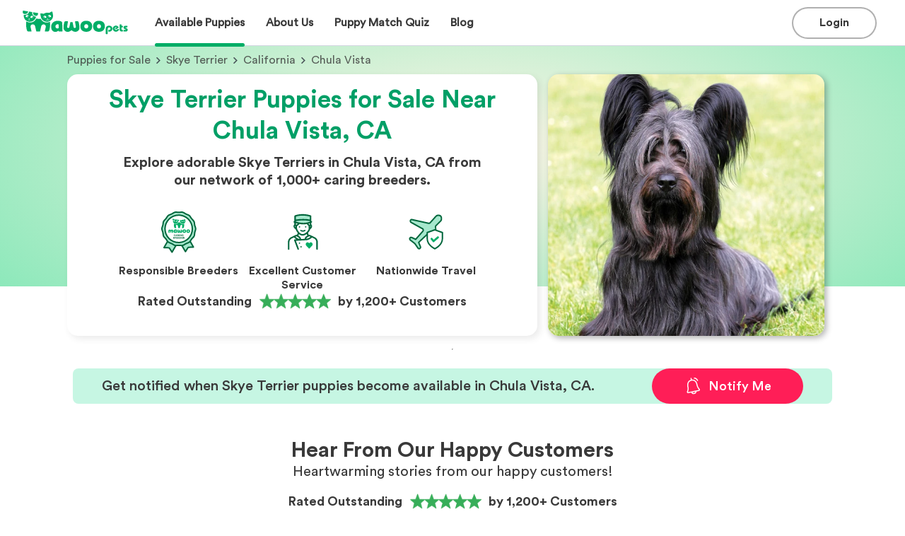

--- FILE ---
content_type: text/html; charset=utf-8
request_url: https://www.mawoopets.com/puppies-for-sale/skye-terrier/california/chula-vista
body_size: 318258
content:
<!DOCTYPE html><html lang="en" prefix="og: https://ogp.me/ns#"><head><meta property="og:title" content="Skye Terrier Puppies for Sale in Chula Vista, CA | MawooPets.com"/><meta name="og:description" content="Browse adorable Skye Terrier puppies for sale in Chula Vista, CA from our network of 1,000+ trusted breeders. Live Customer Support. Nationwide Delivery. Start your search today!"/><meta property="og:type" content="website"/><meta property="og:url" content="https://www.mawoopets.com/puppies-for-sale/skye-terrier/california/chula-vista"/><meta property="og:image" content="https://d3fl3olb889hwr.cloudfront.net/images/1650094006082_763198.small.jpg"/><meta property="og:image:alt" content="Search image"/><meta property="og:locale" content="en_US"/><meta name="twitter:card" content="summary_large_image"/><meta name="twitter:title" content="Skye Terrier Puppies for Sale in Chula Vista, CA | MawooPets.com"/><meta name="twitter:description" content="Browse adorable Skye Terrier puppies for sale in Chula Vista, CA from our network of 1,000+ trusted breeders. Live Customer Support. Nationwide Delivery. Start your search today!"/><meta name="twitter:image" content="https://d3fl3olb889hwr.cloudfront.net/images/1650094006082_763198.small.jpg"/><title>Skye Terrier Puppies for Sale in Chula Vista, CA | MawooPets.com</title><link rel="canonical" href="https://www.mawoopets.com/puppies-for-sale/skye-terrier"/><meta name="description" content="Browse adorable Skye Terrier puppies for sale in Chula Vista, CA from our network of 1,000+ trusted breeders. Live Customer Support. Nationwide Delivery. Start your search today!"/><meta charSet="UTF-8"/><meta http-equiv="X-UA-Compatible" content="IE=edge"/><meta name="viewport" content="width=device-width, initial-scale=1, maximum-scale=1"/><script type="application/ld+json">{"@context":"https://schema.org","@type":"BreadcrumbList","itemListElement":[{"@type":"ListItem","position":1,"name":"Home","item":"https://www.mawoopets.com"},{"@type":"ListItem","position":2,"name":"Puppies for Sale","item":"https://www.mawoopets.com/puppies-for-sale"},{"@type":"ListItem","position":3,"name":"Skye Terrier","item":"https://www.mawoopets.com/puppies-for-sale/skye-terrier"},{"@type":"ListItem","position":4,"name":"chula-vista"}]}</script><script type="application/ld+json">{"@context":"https://schema.org","@type":"ImageObject","contentUrl":"https://d3fl3olb889hwr.cloudfront.net/images/1650094006082_763198.small.jpg","caption":"Adorable Skye Terrier puppy","representativeOfPage":"True","name":"Skye Terrier dog","description":"Skye Terrier puppy for sale by Mawoo Pets","width":391,"height":370,"contentLocation":"California"}</script><link rel="preload" as="image" imageSrcSet="/_next/image?url=https%3A%2F%2Fd3fl3olb889hwr.cloudfront.net%2Fimages%2F1650094008748_539202.small.jpg&amp;w=640&amp;q=90 1x, /_next/image?url=https%3A%2F%2Fd3fl3olb889hwr.cloudfront.net%2Fimages%2F1650094008748_539202.small.jpg&amp;w=828&amp;q=90 2x" fetchpriority="high"/><link rel="preload" as="image" imageSrcSet="/_next/image?url=https%3A%2F%2Fd3fl3olb889hwr.cloudfront.net%2Fimages%2F1650094006082_763198.small.jpg&amp;w=640&amp;q=90 1x, /_next/image?url=https%3A%2F%2Fd3fl3olb889hwr.cloudfront.net%2Fimages%2F1650094006082_763198.small.jpg&amp;w=828&amp;q=90 2x" fetchpriority="high"/><meta name="next-head-count" content="21"/><meta name="theme-color" content="#317EFB"/><link rel="manifest" href="/manifest.json"/><link rel="apple-touch-icon" href="/icon.png"/><link rel="icon" href="https://www.mawoopets.com/mawoo_fav_icon.svg" sizes="any" type="image/svg+xml"/><meta name="theme-color" content="#ffffff"/><link rel="dns-prefetch" href="https://cdn.livechatinc.com"/><link rel="preload" href="/fonts/Circular Std Bold.ttf" as="font" crossorigin="" type="font/ttf"/><link rel="preload" href="/fonts/Circular Std Book.ttf" as="font" crossorigin="" type="font/ttf"/><link rel="preload" href="/_next/static/css/445e2514d17db7f7.css" as="style"/><link rel="stylesheet" href="/_next/static/css/445e2514d17db7f7.css" data-n-g=""/><link rel="preload" href="/_next/static/css/b015c03c454d85f3.css" as="style"/><link rel="stylesheet" href="/_next/static/css/b015c03c454d85f3.css" data-n-p=""/><link rel="preload" href="/_next/static/css/f62ce1f4a6b1e356.css" as="style"/><link rel="stylesheet" href="/_next/static/css/f62ce1f4a6b1e356.css" data-n-p=""/><link rel="preload" href="/_next/static/css/7e53cd9e8fb91d11.css" as="style"/><link rel="stylesheet" href="/_next/static/css/7e53cd9e8fb91d11.css"/><link rel="preload" href="/_next/static/css/a11e2e4a1be2f94b.css" as="style"/><link rel="stylesheet" href="/_next/static/css/a11e2e4a1be2f94b.css"/><link rel="preload" href="/_next/static/css/1430f88f0b3df2c6.css" as="style"/><link rel="stylesheet" href="/_next/static/css/1430f88f0b3df2c6.css"/><link rel="preload" href="/_next/static/css/b18f6a61e0d26ca9.css" as="style"/><link rel="stylesheet" href="/_next/static/css/b18f6a61e0d26ca9.css"/><link rel="preload" href="/_next/static/css/1ed60a5136011047.css" as="style"/><link rel="stylesheet" href="/_next/static/css/1ed60a5136011047.css"/><link rel="preload" href="/_next/static/css/6d1de034fdff3118.css" as="style"/><link rel="stylesheet" href="/_next/static/css/6d1de034fdff3118.css"/><link rel="preload" href="/_next/static/css/331ef6eba445922e.css" as="style"/><link rel="stylesheet" href="/_next/static/css/331ef6eba445922e.css"/><link rel="preload" href="/_next/static/css/be2cc4de5542ec32.css" as="style"/><link rel="stylesheet" href="/_next/static/css/be2cc4de5542ec32.css"/><link rel="preload" href="/_next/static/css/a8591a472f633444.css" as="style"/><link rel="stylesheet" href="/_next/static/css/a8591a472f633444.css"/><noscript data-n-css=""></noscript><script defer="" nomodule="" src="/_next/static/chunks/polyfills-42372ed130431b0a.js"></script><script defer="" src="/_next/static/chunks/9755-31c9dfa68856ea23.js"></script><script defer="" src="/_next/static/chunks/3253-eb5c4ec3260c6e91.js"></script><script defer="" src="/_next/static/chunks/5155-03a196c1411f9846.js"></script><script defer="" src="/_next/static/chunks/6896.93a691d602618c96.js"></script><script defer="" src="/_next/static/chunks/9834-d53596829d052da1.js"></script><script defer="" src="/_next/static/chunks/3092-0facd9361920517a.js"></script><script defer="" src="/_next/static/chunks/54-bfa36b594a7508f7.js"></script><script defer="" src="/_next/static/chunks/5502.19c1acb0b6bf8e64.js"></script><script defer="" src="/_next/static/chunks/2327.7ef71bca2f6928d1.js"></script><script defer="" src="/_next/static/chunks/6683-21e30a3beb253c5c.js"></script><script defer="" src="/_next/static/chunks/8182.96b288c00f565427.js"></script><script defer="" src="/_next/static/chunks/4011.adb5822399525e77.js"></script><script defer="" src="/_next/static/chunks/7178.1aac58b2c25b71b6.js"></script><script defer="" src="/_next/static/chunks/2261-7247769ed6cf1c8b.js"></script><script defer="" src="/_next/static/chunks/5029-aedc415b0634a2fb.js"></script><script defer="" src="/_next/static/chunks/7493.00364840297683b2.js"></script><script defer="" src="/_next/static/chunks/508.8e73a22f0eba75d0.js"></script><script defer="" src="/_next/static/chunks/4430.012bd7eb4df02981.js"></script><script defer="" src="/_next/static/chunks/1556.c01e93973a8a5b87.js"></script><script defer="" src="/_next/static/chunks/7377.8bd8685e375ab17d.js"></script><script defer="" src="/_next/static/chunks/823.01068a10c22fecf1.js"></script><script defer="" src="/_next/static/chunks/126.ef9dc41bebdc5100.js"></script><script defer="" src="/_next/static/chunks/8667.8f8b66cba412b63c.js"></script><script defer="" src="/_next/static/chunks/8002.90ade0636949a935.js"></script><script defer="" src="/_next/static/chunks/5102.1130a1684934a857.js"></script><script defer="" src="/_next/static/chunks/6219.8304891150905167.js"></script><script src="/_next/static/chunks/webpack-338ded7ae49e835e.js" defer=""></script><script src="/_next/static/chunks/framework-40461e51349ca8e7.js" defer=""></script><script src="/_next/static/chunks/main-1fb81a30d9d790fa.js" defer=""></script><script src="/_next/static/chunks/pages/_app-2d15f15f9df94e90.js" defer=""></script><script src="/_next/static/chunks/3888-1036eb59ab1354ba.js" defer=""></script><script src="/_next/static/chunks/9605-a4675520eb7480eb.js" defer=""></script><script src="/_next/static/chunks/1664-92c776cbf5a2fe38.js" defer=""></script><script src="/_next/static/chunks/9138-728efc87730cedc6.js" defer=""></script><script src="/_next/static/chunks/3921-0c3d852c93654d38.js" defer=""></script><script src="/_next/static/chunks/9186-0d59d1e158f832d6.js" defer=""></script><script src="/_next/static/chunks/8195-70a9db7d6d7f3a7c.js" defer=""></script><script src="/_next/static/chunks/9189-a8c3425063497ffd.js" defer=""></script><script src="/_next/static/chunks/5488-57a5ddae29c75c7a.js" defer=""></script><script src="/_next/static/chunks/pages/puppies-for-sale/%5Bbreed-slug%5D/%5Bstate%5D/%5Bcity%5D-07218d27a7e3aa7d.js" defer=""></script><script src="/_next/static/fDY93x2J0H3H5zRbJt-Df/_buildManifest.js" defer=""></script><script src="/_next/static/fDY93x2J0H3H5zRbJt-Df/_ssgManifest.js" defer=""></script><style id="__jsx-c4338bd66081d3d3">html,body{margin:0px;padding:0px}*{-webkit-font-smoothing:antialiased;-moz-osx-font-smoothing:grayscale;font-family:"Circular Std Book",Helvetica,Arial,sans-serif}@font-face{font-family:"Circular Std Blk";src:url("/fonts/Circular Std Blk.ttf");font-display:swap}@font-face{font-family:"Circular Std bld";src:url("/fonts/Circular Std Bold.ttf");font-display:swap}@font-face{font-family:"Circular Std Book";src:url("/fonts/Circular Std Book.ttf");font-display:swap}@font-face{font-family:"Circular Std Medium";src:url("/fonts/Circular Std Medium.ttf");font-display:swap}</style></head><body><div id="__next"><div class="_state__main__Ugq0_"><div id="navbar" class="Header_container__fwrRc"><div class="Header_header__f5efO"><div class="Header_sections1__hEkjU"><a href="/"><div class="Header_mawoo__Pg9Bx" role="img" aria-label="Mawoo Pets"></div></a><div class="Header_options__Gi3q4"><div class="Header_buttons__9yzFW"><div class="Header_buttonContainer2__3n8R2"><div class="Header_puppiesOption__m4GkF"><div class="MenuItem_menuItemLink___beT_"><div class="MenuItem_menuItem__2y7Yq"><div class="MenuItem_title__m8BrK">Available Puppies</div><div class="MenuItem_bar__FZfiy MenuItem_activeBar__D3jU_"></div></div></div></div></div></div><div class="Header_buttons__9yzFW"><div class="Header_buttonContainer2__3n8R2"><div class="Header_puppiesOption__m4GkF"><div class="MenuItem_menuItemLink___beT_"><div class="MenuItem_menuItem__2y7Yq"><div class="MenuItem_title__m8BrK">About Us</div><div class="MenuItem_bar__FZfiy"></div></div></div></div></div></div><a class="MenuItem_menuItemLink___beT_" href="/dog-breed-quiz"><div class="MenuItem_menuItem__2y7Yq"><div class="MenuItem_title__m8BrK">Puppy Match Quiz</div><div class="MenuItem_bar__FZfiy"></div></div></a><a class="MenuItem_menuItemLink___beT_" href="/blog"><div class="MenuItem_menuItem__2y7Yq"><div class="MenuItem_title__m8BrK">Blog</div><div class="MenuItem_bar__FZfiy"></div></div></a></div></div><div class="Header_sections2__hicvk"><div class="Header_actions__188CJ"><div class="Header_buttons__9yzFW"><div class="Header_buttonContainer__tYH9q"><button class="Button_button__Jr_vD Button_black-login__EEmpY Button_extra-short___Sgta"><div class="Button_content__bIBaO"><div class="Button_title__VIslh">Login</div></div></button></div></div><div class="Header_burger__UM91P Header_open__jCFvM"></div></div></div></div></div><div class="LandingCover_landingCoverContainer__9pJDp"><div class="LandingCover_backgroundCover__pZsPE"></div><div class="LandingCover_container__IWvam"><div class="LandingCover_breadcrumbs__X9kzA"><div class="LandingCover_steps__hVLg1"><a class="LandingCover_step__iCAGd" href="https://www.mawoopets.com/puppies-for-sale">Puppies for Sale</a><span class="LandingCover_arrowRight__Hn2IS"></span><a class="LandingCover_step__iCAGd" href="https://www.mawoopets.com/puppies-for-sale/skye-terrier">Skye Terrier</a><span class="LandingCover_arrowRight__Hn2IS"></span><a class="LandingCover_step__iCAGd" href="https://www.mawoopets.com/puppies-for-sale/skye-terrier/california">California</a><span class="LandingCover_arrowRight__Hn2IS"></span> <!-- -->Chula Vista</div></div><div class="LandingCover_cardsContainer__1SDBR"><div class="LandingCover_breedCardSummary__FcLd0"><h1>Skye Terrier Puppies for Sale Near Chula Vista, CA</h1><p class="LandingCover_description__WpEw6">Explore adorable Skye Terriers in Chula Vista, CA from our network of 1,000+ caring breeders.</p><div class="LandingCover_badgeContainer__LV1WV"><div class="LandingCover_badge__w__Bd"><img alt="Responsible Breeders" loading="lazy" width="60" height="60" decoding="async" data-nimg="1" style="color:transparent" srcSet="/_next/image?url=%2Flanding%2Fresponsible_breeder.svg&amp;w=254&amp;q=75 1x" src="/_next/image?url=%2Flanding%2Fresponsible_breeder.svg&amp;w=254&amp;q=75"/><h3>Responsible Breeders</h3></div><div class="LandingCover_badge__w__Bd"><img alt="Excellent Customer Service" loading="lazy" width="60" height="60" decoding="async" data-nimg="1" style="color:transparent" srcSet="/_next/image?url=%2Flanding%2Fconcierge.svg&amp;w=254&amp;q=75 1x" src="/_next/image?url=%2Flanding%2Fconcierge.svg&amp;w=254&amp;q=75"/><h3>Excellent Customer Service</h3></div><div class="LandingCover_badge__w__Bd"><img alt="Nationwide Travel" loading="lazy" width="60" height="60" decoding="async" data-nimg="1" style="color:transparent" srcSet="/_next/image?url=%2Flanding%2Ftravel.svg&amp;w=254&amp;q=75 1x" src="/_next/image?url=%2Flanding%2Ftravel.svg&amp;w=254&amp;q=75"/><h3>Nationwide Travel</h3></div></div><div class="LandingCover_trustpilot__itiws"><div rel="noopener noreferrer" class="trustpilot_trustpilot__wXllM"><p>Rated Outstanding</p><svg width="122" height="44" viewBox="0 0 122 44" fill="none" xmlns="http://www.w3.org/2000/svg" xmlns:xlink="http://www.w3.org/1999/xlink"><rect width="122" height="44" fill="url(#pattern0_30720_59202)"></rect><defs><pattern id="pattern0_30720_59202" patternContentUnits="objectBoundingBox" width="1" height="1"><use xlink:href="#image0_30720_59202" transform="matrix(0.000815591 0 0 0.00224905 -0.120879 -0.606061)"></use></pattern><image id="image0_30720_59202" width="1536" height="1024" preserveAspectRatio="none" xlink:href="[data-uri]"></image></defs></svg><p class="trustpilot_customers__c8Cp5">by 1,200+ Customers</p></div></div></div><div class="LandingCover_mobileCoverImg__arZQc"><img alt="mobile landing cover image" fetchpriority="high" width="414" height="190" decoding="async" data-nimg="1" style="color:transparent" srcSet="/_next/image?url=https%3A%2F%2Fd3fl3olb889hwr.cloudfront.net%2Fimages%2F1650094008748_539202.small.jpg&amp;w=640&amp;q=90 1x, /_next/image?url=https%3A%2F%2Fd3fl3olb889hwr.cloudfront.net%2Fimages%2F1650094008748_539202.small.jpg&amp;w=828&amp;q=90 2x" src="/_next/image?url=https%3A%2F%2Fd3fl3olb889hwr.cloudfront.net%2Fimages%2F1650094008748_539202.small.jpg&amp;w=828&amp;q=90"/></div><div class="LandingCover_desktopImageHolder__c44VE"><img alt="desktop landing cover" fetchpriority="high" width="391" height="370" decoding="async" data-nimg="1" style="color:transparent" srcSet="/_next/image?url=https%3A%2F%2Fd3fl3olb889hwr.cloudfront.net%2Fimages%2F1650094006082_763198.small.jpg&amp;w=640&amp;q=90 1x, /_next/image?url=https%3A%2F%2Fd3fl3olb889hwr.cloudfront.net%2Fimages%2F1650094006082_763198.small.jpg&amp;w=828&amp;q=90 2x" src="/_next/image?url=https%3A%2F%2Fd3fl3olb889hwr.cloudfront.net%2Fimages%2F1650094006082_763198.small.jpg&amp;w=828&amp;q=90"/></div></div></div></div><div class="Featured_featuredContainer__Wd1CQ"><hr/><div class="Featured_featuredTitle__MyccV"></div><div class="Featured_featuredGrid__OK6eW"><div class="NotificationCard_notificationCard__faVek NotificationCard_pair__y8k0F"><h3 class="NotificationCard_message__PeuvC">Get notified when Skye Terrier puppies become available in Chula Vista, CA.</h3><button class="NotificationCard_notificationButton___oj3V"><img src="/form_modal/alert.svg" alt="notification bell" class="NotificationCard_notificationImg__gAR7w"/> <!-- -->Notify Me</button></div></div></div><div class="_state___sectionRw__r5C2_"><section><div class="CustomerReview_reviews__qKnZB"><div class="CustomerReview_content__4KMvy"><div class="CustomerReview_header__eQ8U8"><h1 class="Title_h1Small__s76Iy Title_title__6QR87">Hear From Our Happy Customers</h1><p class="TextBody_text__s_S0h TextBody_regular__sdhGt TextBody_l__855df">Heartwarming stories from our happy customers!</p></div><div rel="noopener noreferrer" class="trustpilot_trustpilot__wXllM"><p>Rated Outstanding</p><svg width="122" height="44" viewBox="0 0 122 44" fill="none" xmlns="http://www.w3.org/2000/svg" xmlns:xlink="http://www.w3.org/1999/xlink"><rect width="122" height="44" fill="url(#pattern0_30720_59202)"></rect><defs><pattern id="pattern0_30720_59202" patternContentUnits="objectBoundingBox" width="1" height="1"><use xlink:href="#image0_30720_59202" transform="matrix(0.000815591 0 0 0.00224905 -0.120879 -0.606061)"></use></pattern><image id="image0_30720_59202" width="1536" height="1024" preserveAspectRatio="none" xlink:href="[data-uri]"></image></defs></svg><p class="trustpilot_customers__c8Cp5">by 1,200+ Customers</p></div><div class="CustomerReview_cards___Kp04"><div class="swiper"><div class="swiper-wrapper"><div class="swiper-slide CustomerReview_slide__vmZeD"><div class="CustomerReview_card__FnXvN"><img alt="star" loading="lazy" width="320" height="420" decoding="async" data-nimg="1" style="color:transparent" srcSet="/_next/image?url=%2Freviews%2F18220.png&amp;w=360&amp;q=75 1x, /_next/image?url=%2Freviews%2F18220.png&amp;w=640&amp;q=75 2x" src="/_next/image?url=%2Freviews%2F18220.png&amp;w=640&amp;q=75"/><div class="CustomerReview_content__4KMvy"><div class="CustomerReview_stars__m1hgk"><img alt="star" loading="lazy" width="22" height="22" decoding="async" data-nimg="1" style="color:transparent" srcSet="/_next/image?url=%2Fstar.svg&amp;w=254&amp;q=75 1x" src="/_next/image?url=%2Fstar.svg&amp;w=254&amp;q=75"/><img alt="star" loading="lazy" width="22" height="22" decoding="async" data-nimg="1" style="color:transparent" srcSet="/_next/image?url=%2Fstar.svg&amp;w=254&amp;q=75 1x" src="/_next/image?url=%2Fstar.svg&amp;w=254&amp;q=75"/><img alt="star" loading="lazy" width="22" height="22" decoding="async" data-nimg="1" style="color:transparent" srcSet="/_next/image?url=%2Fstar.svg&amp;w=254&amp;q=75 1x" src="/_next/image?url=%2Fstar.svg&amp;w=254&amp;q=75"/><img alt="star" loading="lazy" width="22" height="22" decoding="async" data-nimg="1" style="color:transparent" srcSet="/_next/image?url=%2Fstar.svg&amp;w=254&amp;q=75 1x" src="/_next/image?url=%2Fstar.svg&amp;w=254&amp;q=75"/><img alt="star" loading="lazy" width="22" height="22" decoding="async" data-nimg="1" style="color:transparent" srcSet="/_next/image?url=%2Fstar.svg&amp;w=254&amp;q=75 1x" src="/_next/image?url=%2Fstar.svg&amp;w=254&amp;q=75"/></div><p class="TextBody_text__s_S0h TextBody_regular__sdhGt TextBody_s__uufaY"><b class="TextBody_text__s_S0h TextBody_bold__0xCgw TextBody_s__uufaY">Delvina J.</b>, <!-- -->Blythewood, SC</p><p class="TextBody_text__s_S0h TextBody_regular__sdhGt TextBody_s__uufaY">07/25/2024</p><p class="TextBody_text__s_S0h TextBody_regular__sdhGt TextBody_s__uufaY CustomerReview_review__QCd4B">Amazing customer service and attention to detail! I was assisted in every step of the way to get my new little Yorkie Cooper to me safe and sound. I came across their website after almost being scammed by a fraudulent company and I was so relieved to have found them. I highly recommend that you get your next puppy from them you won’t regret it! I will definitely use them again in the future.</p><p class="TextBody_text__s_S0h TextBody_regular__sdhGt TextBody_s__uufaY"><b class="TextBody_text__s_S0h TextBody_bold__0xCgw TextBody_s__uufaY">Puppy:</b> <a class="CustomerReview_link__t4f3U" href="https://www.mawoopets.com/puppy/cooper-green-collar-18220">Cooper</a>, <!-- -->Yorkshire Terrier</p></div></div></div><div class="swiper-slide CustomerReview_slide__vmZeD"><div class="CustomerReview_card__FnXvN"><img alt="star" loading="lazy" width="320" height="420" decoding="async" data-nimg="1" style="color:transparent" srcSet="/_next/image?url=%2Freviews%2F24837.png&amp;w=360&amp;q=75 1x, /_next/image?url=%2Freviews%2F24837.png&amp;w=640&amp;q=75 2x" src="/_next/image?url=%2Freviews%2F24837.png&amp;w=640&amp;q=75"/><div class="CustomerReview_content__4KMvy"><div class="CustomerReview_stars__m1hgk"><img alt="star" loading="lazy" width="22" height="22" decoding="async" data-nimg="1" style="color:transparent" srcSet="/_next/image?url=%2Fstar.svg&amp;w=254&amp;q=75 1x" src="/_next/image?url=%2Fstar.svg&amp;w=254&amp;q=75"/><img alt="star" loading="lazy" width="22" height="22" decoding="async" data-nimg="1" style="color:transparent" srcSet="/_next/image?url=%2Fstar.svg&amp;w=254&amp;q=75 1x" src="/_next/image?url=%2Fstar.svg&amp;w=254&amp;q=75"/><img alt="star" loading="lazy" width="22" height="22" decoding="async" data-nimg="1" style="color:transparent" srcSet="/_next/image?url=%2Fstar.svg&amp;w=254&amp;q=75 1x" src="/_next/image?url=%2Fstar.svg&amp;w=254&amp;q=75"/><img alt="star" loading="lazy" width="22" height="22" decoding="async" data-nimg="1" style="color:transparent" srcSet="/_next/image?url=%2Fstar.svg&amp;w=254&amp;q=75 1x" src="/_next/image?url=%2Fstar.svg&amp;w=254&amp;q=75"/><img alt="star" loading="lazy" width="22" height="22" decoding="async" data-nimg="1" style="color:transparent" srcSet="/_next/image?url=%2Fstar.svg&amp;w=254&amp;q=75 1x" src="/_next/image?url=%2Fstar.svg&amp;w=254&amp;q=75"/></div><p class="TextBody_text__s_S0h TextBody_regular__sdhGt TextBody_s__uufaY"><b class="TextBody_text__s_S0h TextBody_bold__0xCgw TextBody_s__uufaY">Tom G.</b>, <!-- -->Boerne, TX</p><p class="TextBody_text__s_S0h TextBody_regular__sdhGt TextBody_s__uufaY">08/04/2024</p><p class="TextBody_text__s_S0h TextBody_regular__sdhGt TextBody_s__uufaY CustomerReview_review__QCd4B">Mawoo Pets and their staff were amazing to work with. They made the process easy and kept me up to date on how my new puppy was doing. We received our new puppy a few days ago and she is amazing and adapting well to our family.</p><p class="TextBody_text__s_S0h TextBody_regular__sdhGt TextBody_s__uufaY"><b class="TextBody_text__s_S0h TextBody_bold__0xCgw TextBody_s__uufaY">Puppy:</b> <a class="CustomerReview_link__t4f3U" href="https://www.mawoopets.com/puppy/darling-nova-mini-husky-gal-24837">Darling Nova</a>, <!-- -->Miniature Husky</p></div></div></div><div class="swiper-slide CustomerReview_slide__vmZeD"><div class="CustomerReview_card__FnXvN"><img alt="star" loading="lazy" width="320" height="420" decoding="async" data-nimg="1" style="color:transparent" srcSet="/_next/image?url=%2Freviews%2F20549.png&amp;w=360&amp;q=75 1x, /_next/image?url=%2Freviews%2F20549.png&amp;w=640&amp;q=75 2x" src="/_next/image?url=%2Freviews%2F20549.png&amp;w=640&amp;q=75"/><div class="CustomerReview_content__4KMvy"><div class="CustomerReview_stars__m1hgk"><img alt="star" loading="lazy" width="22" height="22" decoding="async" data-nimg="1" style="color:transparent" srcSet="/_next/image?url=%2Fstar.svg&amp;w=254&amp;q=75 1x" src="/_next/image?url=%2Fstar.svg&amp;w=254&amp;q=75"/><img alt="star" loading="lazy" width="22" height="22" decoding="async" data-nimg="1" style="color:transparent" srcSet="/_next/image?url=%2Fstar.svg&amp;w=254&amp;q=75 1x" src="/_next/image?url=%2Fstar.svg&amp;w=254&amp;q=75"/><img alt="star" loading="lazy" width="22" height="22" decoding="async" data-nimg="1" style="color:transparent" srcSet="/_next/image?url=%2Fstar.svg&amp;w=254&amp;q=75 1x" src="/_next/image?url=%2Fstar.svg&amp;w=254&amp;q=75"/><img alt="star" loading="lazy" width="22" height="22" decoding="async" data-nimg="1" style="color:transparent" srcSet="/_next/image?url=%2Fstar.svg&amp;w=254&amp;q=75 1x" src="/_next/image?url=%2Fstar.svg&amp;w=254&amp;q=75"/><img alt="star" loading="lazy" width="22" height="22" decoding="async" data-nimg="1" style="color:transparent" srcSet="/_next/image?url=%2Fstar.svg&amp;w=254&amp;q=75 1x" src="/_next/image?url=%2Fstar.svg&amp;w=254&amp;q=75"/></div><p class="TextBody_text__s_S0h TextBody_regular__sdhGt TextBody_s__uufaY"><b class="TextBody_text__s_S0h TextBody_bold__0xCgw TextBody_s__uufaY">Jennifer E.</b>, <!-- -->Lago Vista, TX</p><p class="TextBody_text__s_S0h TextBody_regular__sdhGt TextBody_s__uufaY">12/02/2023</p><p class="TextBody_text__s_S0h TextBody_regular__sdhGt TextBody_s__uufaY CustomerReview_review__QCd4B">If you are wondering if this is the best service let me assure you it is. Everything about this experience has exceeded my expectations. As a former veterinary technician wildlife rehabber and zookeeper I know great animal and pet people when I meet them. Mawoo is bringing lives together in all the right ways. I’m telling everyone about this and of course seeing is believing. Our new bundle of joy arrived just as described but beyond our wildest dreams we are totally in love and now on day five after delivery. The customer vip treatment was an unexpected bonus and the breeder was so nice and caring.</p><p class="TextBody_text__s_S0h TextBody_regular__sdhGt TextBody_s__uufaY"><b class="TextBody_text__s_S0h TextBody_bold__0xCgw TextBody_s__uufaY">Puppy:</b> <a class="CustomerReview_link__t4f3U" href="https://www.mawoopets.com/puppy/max-20549">Max</a>, <!-- -->Shorkie</p></div></div></div><div class="swiper-slide CustomerReview_slide__vmZeD"><div class="CustomerReview_card__FnXvN"><img alt="star" loading="lazy" width="320" height="420" decoding="async" data-nimg="1" style="color:transparent" srcSet="/_next/image?url=%2Freviews%2F25329.png&amp;w=360&amp;q=75 1x, /_next/image?url=%2Freviews%2F25329.png&amp;w=640&amp;q=75 2x" src="/_next/image?url=%2Freviews%2F25329.png&amp;w=640&amp;q=75"/><div class="CustomerReview_content__4KMvy"><div class="CustomerReview_stars__m1hgk"><img alt="star" loading="lazy" width="22" height="22" decoding="async" data-nimg="1" style="color:transparent" srcSet="/_next/image?url=%2Fstar.svg&amp;w=254&amp;q=75 1x" src="/_next/image?url=%2Fstar.svg&amp;w=254&amp;q=75"/><img alt="star" loading="lazy" width="22" height="22" decoding="async" data-nimg="1" style="color:transparent" srcSet="/_next/image?url=%2Fstar.svg&amp;w=254&amp;q=75 1x" src="/_next/image?url=%2Fstar.svg&amp;w=254&amp;q=75"/><img alt="star" loading="lazy" width="22" height="22" decoding="async" data-nimg="1" style="color:transparent" srcSet="/_next/image?url=%2Fstar.svg&amp;w=254&amp;q=75 1x" src="/_next/image?url=%2Fstar.svg&amp;w=254&amp;q=75"/><img alt="star" loading="lazy" width="22" height="22" decoding="async" data-nimg="1" style="color:transparent" srcSet="/_next/image?url=%2Fstar.svg&amp;w=254&amp;q=75 1x" src="/_next/image?url=%2Fstar.svg&amp;w=254&amp;q=75"/><img alt="star" loading="lazy" width="22" height="22" decoding="async" data-nimg="1" style="color:transparent" srcSet="/_next/image?url=%2Fstar.svg&amp;w=254&amp;q=75 1x" src="/_next/image?url=%2Fstar.svg&amp;w=254&amp;q=75"/></div><p class="TextBody_text__s_S0h TextBody_regular__sdhGt TextBody_s__uufaY"><b class="TextBody_text__s_S0h TextBody_bold__0xCgw TextBody_s__uufaY">Wilma M.</b>, <!-- -->Mohrsville, PA</p><p class="TextBody_text__s_S0h TextBody_regular__sdhGt TextBody_s__uufaY">08/27/2024</p><p class="TextBody_text__s_S0h TextBody_regular__sdhGt TextBody_s__uufaY CustomerReview_review__QCd4B">I would like Mawoo to have more than 5 stars because they deserve that and more. They did not stop communicating with me, all my questions were answered. I completely recommend them. They are serious, truly professional. I am glad to have found them. Thank you.</p><p class="TextBody_text__s_S0h TextBody_regular__sdhGt TextBody_s__uufaY"><b class="TextBody_text__s_S0h TextBody_bold__0xCgw TextBody_s__uufaY">Puppy:</b> <a class="CustomerReview_link__t4f3U" href="https://www.mawoopets.com/puppy/martha-25329">Teacup Thumbelina</a>, <!-- -->Yorkshire Terrier</p></div></div></div><div class="swiper-slide CustomerReview_slide__vmZeD"><div class="CustomerReview_card__FnXvN"><img alt="star" loading="lazy" width="320" height="420" decoding="async" data-nimg="1" style="color:transparent" srcSet="/_next/image?url=%2Freviews%2F23166.png&amp;w=360&amp;q=75 1x, /_next/image?url=%2Freviews%2F23166.png&amp;w=640&amp;q=75 2x" src="/_next/image?url=%2Freviews%2F23166.png&amp;w=640&amp;q=75"/><div class="CustomerReview_content__4KMvy"><div class="CustomerReview_stars__m1hgk"><img alt="star" loading="lazy" width="22" height="22" decoding="async" data-nimg="1" style="color:transparent" srcSet="/_next/image?url=%2Fstar.svg&amp;w=254&amp;q=75 1x" src="/_next/image?url=%2Fstar.svg&amp;w=254&amp;q=75"/><img alt="star" loading="lazy" width="22" height="22" decoding="async" data-nimg="1" style="color:transparent" srcSet="/_next/image?url=%2Fstar.svg&amp;w=254&amp;q=75 1x" src="/_next/image?url=%2Fstar.svg&amp;w=254&amp;q=75"/><img alt="star" loading="lazy" width="22" height="22" decoding="async" data-nimg="1" style="color:transparent" srcSet="/_next/image?url=%2Fstar.svg&amp;w=254&amp;q=75 1x" src="/_next/image?url=%2Fstar.svg&amp;w=254&amp;q=75"/><img alt="star" loading="lazy" width="22" height="22" decoding="async" data-nimg="1" style="color:transparent" srcSet="/_next/image?url=%2Fstar.svg&amp;w=254&amp;q=75 1x" src="/_next/image?url=%2Fstar.svg&amp;w=254&amp;q=75"/><img alt="star" loading="lazy" width="22" height="22" decoding="async" data-nimg="1" style="color:transparent" srcSet="/_next/image?url=%2Fstar.svg&amp;w=254&amp;q=75 1x" src="/_next/image?url=%2Fstar.svg&amp;w=254&amp;q=75"/></div><p class="TextBody_text__s_S0h TextBody_regular__sdhGt TextBody_s__uufaY"><b class="TextBody_text__s_S0h TextBody_bold__0xCgw TextBody_s__uufaY">Lisa W.</b>, <!-- -->Franklin, GA</p><p class="TextBody_text__s_S0h TextBody_regular__sdhGt TextBody_s__uufaY">05/04/2024</p><p class="TextBody_text__s_S0h TextBody_regular__sdhGt TextBody_s__uufaY CustomerReview_review__QCd4B"> I did a lot of research to find the best place to find my next fur baby. Mawoo answered every single question in a timely manner and made the process so easy. I would definitely use their services again and would also recommend them to friends and family. My cute little guy is super healthy and with his forever family thanks to Mawoo❤️</p><p class="TextBody_text__s_S0h TextBody_regular__sdhGt TextBody_s__uufaY"><b class="TextBody_text__s_S0h TextBody_bold__0xCgw TextBody_s__uufaY">Puppy:</b> <a class="CustomerReview_link__t4f3U" href="https://www.mawoopets.com/puppy/smurf-23166">Smurf</a>, <!-- -->French Bulldog</p></div></div></div><div class="swiper-slide CustomerReview_slide__vmZeD"><div class="CustomerReview_card__FnXvN"><img alt="star" loading="lazy" width="320" height="420" decoding="async" data-nimg="1" style="color:transparent" srcSet="/_next/image?url=%2Freviews%2F23105.png&amp;w=360&amp;q=75 1x, /_next/image?url=%2Freviews%2F23105.png&amp;w=640&amp;q=75 2x" src="/_next/image?url=%2Freviews%2F23105.png&amp;w=640&amp;q=75"/><div class="CustomerReview_content__4KMvy"><div class="CustomerReview_stars__m1hgk"><img alt="star" loading="lazy" width="22" height="22" decoding="async" data-nimg="1" style="color:transparent" srcSet="/_next/image?url=%2Fstar.svg&amp;w=254&amp;q=75 1x" src="/_next/image?url=%2Fstar.svg&amp;w=254&amp;q=75"/><img alt="star" loading="lazy" width="22" height="22" decoding="async" data-nimg="1" style="color:transparent" srcSet="/_next/image?url=%2Fstar.svg&amp;w=254&amp;q=75 1x" src="/_next/image?url=%2Fstar.svg&amp;w=254&amp;q=75"/><img alt="star" loading="lazy" width="22" height="22" decoding="async" data-nimg="1" style="color:transparent" srcSet="/_next/image?url=%2Fstar.svg&amp;w=254&amp;q=75 1x" src="/_next/image?url=%2Fstar.svg&amp;w=254&amp;q=75"/><img alt="star" loading="lazy" width="22" height="22" decoding="async" data-nimg="1" style="color:transparent" srcSet="/_next/image?url=%2Fstar.svg&amp;w=254&amp;q=75 1x" src="/_next/image?url=%2Fstar.svg&amp;w=254&amp;q=75"/><img alt="star" loading="lazy" width="22" height="22" decoding="async" data-nimg="1" style="color:transparent" srcSet="/_next/image?url=%2Fstar.svg&amp;w=254&amp;q=75 1x" src="/_next/image?url=%2Fstar.svg&amp;w=254&amp;q=75"/></div><p class="TextBody_text__s_S0h TextBody_regular__sdhGt TextBody_s__uufaY"><b class="TextBody_text__s_S0h TextBody_bold__0xCgw TextBody_s__uufaY">Nicole V.</b>, <!-- -->Nunn, CO</p><p class="TextBody_text__s_S0h TextBody_regular__sdhGt TextBody_s__uufaY">05/12/2024</p><p class="TextBody_text__s_S0h TextBody_regular__sdhGt TextBody_s__uufaY CustomerReview_review__QCd4B">Very good communication the entire time! Husband came with puppy to deliver her to me and was a very nice gentleman!</p><p class="TextBody_text__s_S0h TextBody_regular__sdhGt TextBody_s__uufaY"><b class="TextBody_text__s_S0h TextBody_bold__0xCgw TextBody_s__uufaY">Puppy:</b> <a class="CustomerReview_link__t4f3U" href="https://www.mawoopets.com/puppy/princess-candy-23105">Princess Candy</a>, <!-- -->French Bulldog</p></div></div></div><div class="swiper-slide CustomerReview_slide__vmZeD"><div class="CustomerReview_card__FnXvN"><img alt="star" loading="lazy" width="320" height="420" decoding="async" data-nimg="1" style="color:transparent" srcSet="/_next/image?url=%2Freviews%2F25747.png&amp;w=360&amp;q=75 1x, /_next/image?url=%2Freviews%2F25747.png&amp;w=640&amp;q=75 2x" src="/_next/image?url=%2Freviews%2F25747.png&amp;w=640&amp;q=75"/><div class="CustomerReview_content__4KMvy"><div class="CustomerReview_stars__m1hgk"><img alt="star" loading="lazy" width="22" height="22" decoding="async" data-nimg="1" style="color:transparent" srcSet="/_next/image?url=%2Fstar.svg&amp;w=254&amp;q=75 1x" src="/_next/image?url=%2Fstar.svg&amp;w=254&amp;q=75"/><img alt="star" loading="lazy" width="22" height="22" decoding="async" data-nimg="1" style="color:transparent" srcSet="/_next/image?url=%2Fstar.svg&amp;w=254&amp;q=75 1x" src="/_next/image?url=%2Fstar.svg&amp;w=254&amp;q=75"/><img alt="star" loading="lazy" width="22" height="22" decoding="async" data-nimg="1" style="color:transparent" srcSet="/_next/image?url=%2Fstar.svg&amp;w=254&amp;q=75 1x" src="/_next/image?url=%2Fstar.svg&amp;w=254&amp;q=75"/><img alt="star" loading="lazy" width="22" height="22" decoding="async" data-nimg="1" style="color:transparent" srcSet="/_next/image?url=%2Fstar.svg&amp;w=254&amp;q=75 1x" src="/_next/image?url=%2Fstar.svg&amp;w=254&amp;q=75"/><img alt="star" loading="lazy" width="22" height="22" decoding="async" data-nimg="1" style="color:transparent" srcSet="/_next/image?url=%2Fstar.svg&amp;w=254&amp;q=75 1x" src="/_next/image?url=%2Fstar.svg&amp;w=254&amp;q=75"/></div><p class="TextBody_text__s_S0h TextBody_regular__sdhGt TextBody_s__uufaY"><b class="TextBody_text__s_S0h TextBody_bold__0xCgw TextBody_s__uufaY">Lucas H.</b>, <!-- -->Phoenix, AZ</p><p class="TextBody_text__s_S0h TextBody_regular__sdhGt TextBody_s__uufaY">08/15/2024</p><p class="TextBody_text__s_S0h TextBody_regular__sdhGt TextBody_s__uufaY CustomerReview_review__QCd4B">Best customer service! They made it a great experience and answered every question I had. They responded very fast too.</p><p class="TextBody_text__s_S0h TextBody_regular__sdhGt TextBody_s__uufaY"><b class="TextBody_text__s_S0h TextBody_bold__0xCgw TextBody_s__uufaY">Puppy:</b> <a class="CustomerReview_link__t4f3U" href="https://www.mawoopets.com/puppy/zuri-25747">Zuri</a>, <!-- -->Goldendoodle</p></div></div></div><div class="swiper-slide CustomerReview_slide__vmZeD"><div class="CustomerReview_card__FnXvN"><img alt="star" loading="lazy" width="320" height="420" decoding="async" data-nimg="1" style="color:transparent" srcSet="/_next/image?url=%2Freviews%2F20539.png&amp;w=360&amp;q=75 1x, /_next/image?url=%2Freviews%2F20539.png&amp;w=640&amp;q=75 2x" src="/_next/image?url=%2Freviews%2F20539.png&amp;w=640&amp;q=75"/><div class="CustomerReview_content__4KMvy"><div class="CustomerReview_stars__m1hgk"><img alt="star" loading="lazy" width="22" height="22" decoding="async" data-nimg="1" style="color:transparent" srcSet="/_next/image?url=%2Fstar.svg&amp;w=254&amp;q=75 1x" src="/_next/image?url=%2Fstar.svg&amp;w=254&amp;q=75"/><img alt="star" loading="lazy" width="22" height="22" decoding="async" data-nimg="1" style="color:transparent" srcSet="/_next/image?url=%2Fstar.svg&amp;w=254&amp;q=75 1x" src="/_next/image?url=%2Fstar.svg&amp;w=254&amp;q=75"/><img alt="star" loading="lazy" width="22" height="22" decoding="async" data-nimg="1" style="color:transparent" srcSet="/_next/image?url=%2Fstar.svg&amp;w=254&amp;q=75 1x" src="/_next/image?url=%2Fstar.svg&amp;w=254&amp;q=75"/><img alt="star" loading="lazy" width="22" height="22" decoding="async" data-nimg="1" style="color:transparent" srcSet="/_next/image?url=%2Fstar.svg&amp;w=254&amp;q=75 1x" src="/_next/image?url=%2Fstar.svg&amp;w=254&amp;q=75"/><img alt="star" loading="lazy" width="22" height="22" decoding="async" data-nimg="1" style="color:transparent" srcSet="/_next/image?url=%2Fstar.svg&amp;w=254&amp;q=75 1x" src="/_next/image?url=%2Fstar.svg&amp;w=254&amp;q=75"/></div><p class="TextBody_text__s_S0h TextBody_regular__sdhGt TextBody_s__uufaY"><b class="TextBody_text__s_S0h TextBody_bold__0xCgw TextBody_s__uufaY">Angelita B.</b>, <!-- -->Missouri City, TX</p><p class="TextBody_text__s_S0h TextBody_regular__sdhGt TextBody_s__uufaY">11/25/2023</p><p class="TextBody_text__s_S0h TextBody_regular__sdhGt TextBody_s__uufaY CustomerReview_review__QCd4B">OMG it was the best experience I have ever had. I got scammed for over two grand from another place so I was very reluctant. Mawoo was absolutely outstanding,  kept in contact throughout the whole thing even when I got home. It’s a smooth transition to getting your baby home ... this is the way to go!</p><p class="TextBody_text__s_S0h TextBody_regular__sdhGt TextBody_s__uufaY"><b class="TextBody_text__s_S0h TextBody_bold__0xCgw TextBody_s__uufaY">Puppy:</b> <a class="CustomerReview_link__t4f3U" href="https://www.mawoopets.com/puppy/darla-20539">Darla</a>, <!-- -->Yorkshire Terrier</p></div></div></div><div class="swiper-slide CustomerReview_slide__vmZeD"><div class="CustomerReview_card__FnXvN"><img alt="star" loading="lazy" width="320" height="420" decoding="async" data-nimg="1" style="color:transparent" srcSet="/_next/image?url=%2Freviews%2F20585.png&amp;w=360&amp;q=75 1x, /_next/image?url=%2Freviews%2F20585.png&amp;w=640&amp;q=75 2x" src="/_next/image?url=%2Freviews%2F20585.png&amp;w=640&amp;q=75"/><div class="CustomerReview_content__4KMvy"><div class="CustomerReview_stars__m1hgk"><img alt="star" loading="lazy" width="22" height="22" decoding="async" data-nimg="1" style="color:transparent" srcSet="/_next/image?url=%2Fstar.svg&amp;w=254&amp;q=75 1x" src="/_next/image?url=%2Fstar.svg&amp;w=254&amp;q=75"/><img alt="star" loading="lazy" width="22" height="22" decoding="async" data-nimg="1" style="color:transparent" srcSet="/_next/image?url=%2Fstar.svg&amp;w=254&amp;q=75 1x" src="/_next/image?url=%2Fstar.svg&amp;w=254&amp;q=75"/><img alt="star" loading="lazy" width="22" height="22" decoding="async" data-nimg="1" style="color:transparent" srcSet="/_next/image?url=%2Fstar.svg&amp;w=254&amp;q=75 1x" src="/_next/image?url=%2Fstar.svg&amp;w=254&amp;q=75"/><img alt="star" loading="lazy" width="22" height="22" decoding="async" data-nimg="1" style="color:transparent" srcSet="/_next/image?url=%2Fstar.svg&amp;w=254&amp;q=75 1x" src="/_next/image?url=%2Fstar.svg&amp;w=254&amp;q=75"/><img alt="star" loading="lazy" width="22" height="22" decoding="async" data-nimg="1" style="color:transparent" srcSet="/_next/image?url=%2Fstar.svg&amp;w=254&amp;q=75 1x" src="/_next/image?url=%2Fstar.svg&amp;w=254&amp;q=75"/></div><p class="TextBody_text__s_S0h TextBody_regular__sdhGt TextBody_s__uufaY"><b class="TextBody_text__s_S0h TextBody_bold__0xCgw TextBody_s__uufaY">Erin D.</b>, <!-- -->Poughquag, NY</p><p class="TextBody_text__s_S0h TextBody_regular__sdhGt TextBody_s__uufaY">12/23/2023</p><p class="TextBody_text__s_S0h TextBody_regular__sdhGt TextBody_s__uufaY CustomerReview_review__QCd4B">We had a great experience getting our newest family member through Mawoo pets. From beginning to end the process was easy and there was open communication with the company and the breeder the entire time.</p><p class="TextBody_text__s_S0h TextBody_regular__sdhGt TextBody_s__uufaY"><b class="TextBody_text__s_S0h TextBody_bold__0xCgw TextBody_s__uufaY">Puppy:</b> <a class="CustomerReview_link__t4f3U" href="https://www.mawoopets.com/puppy/lime-green-collar-20585">Lime Green</a>, <!-- -->Golden Retriever</p></div></div></div></div></div><button class="CustomerReview_swiperButton__93Gge CustomerReview_swiperPrev__UrXAq"></button><button class="CustomerReview_swiperButton__93Gge CustomerReview_swiperNext__r1S74"></button></div></div><div class="CustomerReview_button__du2as"><a class="Button_aTag__EqUXm" href="/reviews"><button class="Button_button__Jr_vD Button_gold-solid__uFOKQ Button_medium__I0pbz"><div class="Button_content__bIBaO"><div class="Button_title__VIslh">Read all reviews</div></div></button></a></div></div></section></div><div class="How_how__Ig0vx"><h2>How Does Mawoo Pets Work?</h2><div class="How_steps__asBzX"><div class="How_step__L3v4T"><div class="How_iconContainer__WkKkr"><img alt="Search icon with a heart icon in its center" loading="lazy" width="95" height="80" decoding="async" data-nimg="1" class="How_icon__KpITd" style="color:transparent" srcSet="/_next/image?url=%2Fhome%2Fsearch.svg&amp;w=254&amp;q=75 1x" src="/_next/image?url=%2Fhome%2Fsearch.svg&amp;w=254&amp;q=75"/></div><div class="How_text__svzLJ"><p class="How_text__title__VuX6n">Find your perfect puppy</p><p>Search by breed, location, size, and more. Use our<!-- --> <a href="/dog-breed-quiz"> Puppy Match Quiz</a> or call our puppy concierge for personalized assistance.</p></div></div><div class="How_step__L3v4T"><div class="How_iconContainer__WkKkr"><img alt="Clipboard with a checkmark next to it" loading="lazy" width="95" height="80" decoding="async" data-nimg="1" class="How_icon__KpITd" style="color:transparent" srcSet="/_next/image?url=%2Fhome%2Freserve.svg&amp;w=254&amp;q=75 1x" src="/_next/image?url=%2Fhome%2Freserve.svg&amp;w=254&amp;q=75"/></div><div class="How_text__svzLJ"><p class="How_text__title__VuX6n">Reserve your puppy</p><p>Found the one? Fill out the reservation form and complete your payment to secure your puppy.</p></div></div><div class="How_step__L3v4T"><div class="How_iconContainer__WkKkr"><img alt="Travel crate with a heart icon in its center" loading="lazy" width="95" height="80" decoding="async" data-nimg="1" class="How_icon__KpITd" style="color:transparent" srcSet="/_next/image?url=%2Fhome%2Fcarry.svg&amp;w=254&amp;q=75 1x" src="/_next/image?url=%2Fhome%2Fcarry.svg&amp;w=254&amp;q=75"/></div><div class="How_text__svzLJ"><p class="How_text__title__VuX6n">Welcome your puppy</p><p>We will reach out to arrange the delivery or pickup of your puppy. Get ready to welcome your new furry friend into your home!</p></div></div></div><div class="How_call__CUQGB"><h2>Need Assistance?</h2><p class="How_call_date__pz_pi">We’re here Mon-Sat, 9AM - 9PM ET!</p><div class="How_buttons__7NX4s"><button type="button" class="mawooButton_btn__dYFbI mawooButton_secondary-outline__hOQPd How_btn__9lDGb"><svg width="24" height="26" viewBox="0 0 27 28" fill="none" xmlns="http://www.w3.org/2000/svg" class="How_btn_icon__Z_ff9"><path d="M25.4993 20.466V24.38C25.5006 24.7434 25.4318 25.1031 25.2971 25.436C25.1625 25.7689 24.965 26.0678 24.7174 26.3134C24.4698 26.559 24.1774 26.7461 23.859 26.8625C23.5407 26.9789 23.2033 27.0221 22.8686 26.9894C19.1554 26.5532 15.5885 25.1813 12.4547 22.984C9.53906 20.9809 7.06712 18.3083 5.2144 15.1559C3.17503 11.7523 1.90589 7.8771 1.50979 3.84433C1.47964 3.48355 1.5193 3.11992 1.62624 2.77661C1.73319 2.43331 1.90508 2.11783 2.13097 1.85029C2.35686 1.58274 2.6318 1.36897 2.93829 1.2226C3.24478 1.07623 3.5761 1.00047 3.91115 1.00013H7.53129C8.11692 0.993895 8.68466 1.21811 9.12869 1.63098C9.57273 2.04386 9.86276 2.61721 9.94472 3.24418C10.0975 4.49676 10.3809 5.72664 10.7894 6.91034C10.9518 7.37732 10.9869 7.88483 10.8907 8.37273C10.7944 8.86064 10.5708 9.30849 10.2464 9.66322V9.66322C9.32786 10.6563 9.11497 12.1349 9.86861 13.2583C11.0506 15.0203 12.4803 16.5715 14.1055 17.8557C15.1347 18.6689 16.596 18.4543 17.4867 17.4913V17.4913C17.8148 17.1405 18.229 16.8988 18.6803 16.7947C19.1315 16.6907 19.6009 16.7287 20.0328 16.9042C21.1277 17.3459 22.2652 17.6523 23.4237 17.8175C24.0099 17.9069 24.5452 18.2261 24.9279 18.7145C25.3106 19.2028 25.5139 19.8261 25.4993 20.466Z" stroke-width="2" stroke-linecap="round" stroke-linejoin="round"></path></svg> Call: 1 (888) 488-7203</button></div></div></div><div class="Why_why__z1a0b"><div class="Why_why_container__VxFel"><div class="Why_why_container_titles__5rSqP"><h2 class="Why_why_title__fE7aj">Why Mawoo Pets?</h2><p class="Why_why_sub__UCI_G">We pride ourselves on bringing healthy puppies from trusted breeders to loving forever homes.</p></div><div class="Why_why_features__OCPR5"><div class="Why_why_feature__yickF"><div class="Why_why_feature_icon__LkmuS"><img src="/icons/breeders.svg" alt="Responsible Breeders" class="Why_why_feature_icon_img__XTg2O"/></div><h3 class="Why_why_feature_title__lJhsO">Responsible Breeders</h3></div><div class="Why_why_feature__yickF"><div class="Why_why_feature_icon__LkmuS"><img src="/icons/health.svg" alt="Health Guarantee" class="Why_why_feature_icon_img__XTg2O"/></div><h3 class="Why_why_feature_title__lJhsO">Health Guarantee</h3></div><div class="Why_why_feature__yickF"><div class="Why_why_feature_icon__LkmuS"><img src="/icons/concierge.svg" alt="Excellent Customer Service" class="Why_why_feature_icon_img__XTg2O"/></div><h3 class="Why_why_feature_title__lJhsO">Excellent Customer Service</h3></div><div class="Why_why_feature__yickF"><div class="Why_why_feature_icon__LkmuS"><img src="/icons/secure.svg" alt="Secure and Simple Process" class="Why_why_feature_icon_img__XTg2O"/></div><h3 class="Why_why_feature_title__lJhsO">Secure and Simple Process</h3></div><div class="Why_why_feature__yickF"><div class="Why_why_feature_icon__LkmuS"><img src="/icons/travel.svg" alt="Pickup &amp; Delivery" class="Why_why_feature_icon_img__XTg2O"/></div><h3 class="Why_why_feature_title__lJhsO">Pickup &amp; Delivery</h3></div></div><button type="button" class="mawooButton_btn__dYFbI mawooButton_tertiary__UQkXF Why_btn__Ep5Pn">Discover the Mawoo Difference</button></div></div><div class="_state___sectionQuiz__hH70l"><div class="ourPartners_partner__72djQ"><h2 class="Title_h2__qls63 Title_title__6QR87">Our Partners Include</h2><section class="ourPartners_brands__fD3L0"><div><img alt="accredited brand " loading="lazy" width="200" height="72" decoding="async" data-nimg="1" class="ourPartners_image___ZHME" style="color:transparent" srcSet="/_next/image?url=%2Ftruspilot%2Faccredited.svg&amp;w=254&amp;q=75 1x, /_next/image?url=%2Ftruspilot%2Faccredited.svg&amp;w=640&amp;q=75 2x" src="/_next/image?url=%2Ftruspilot%2Faccredited.svg&amp;w=640&amp;q=75"/></div><div><img alt="wpa brand " loading="lazy" width="200" height="72" decoding="async" data-nimg="1" class="ourPartners_image___ZHME" style="color:transparent" srcSet="/_next/image?url=%2Ftruspilot%2Fwpa.svg&amp;w=254&amp;q=75 1x, /_next/image?url=%2Ftruspilot%2Fwpa.svg&amp;w=640&amp;q=75 2x" src="/_next/image?url=%2Ftruspilot%2Fwpa.svg&amp;w=640&amp;q=75"/></div><div><img alt="pet brand " loading="lazy" width="200" height="72" decoding="async" data-nimg="1" class="ourPartners_image___ZHME" style="color:transparent" srcSet="/_next/image?url=%2Ftruspilot%2Fpet.svg&amp;w=254&amp;q=75 1x, /_next/image?url=%2Ftruspilot%2Fpet.svg&amp;w=640&amp;q=75 2x" src="/_next/image?url=%2Ftruspilot%2Fpet.svg&amp;w=640&amp;q=75"/></div><div><img alt="swiftest brand " loading="lazy" width="200" height="72" decoding="async" data-nimg="1" class="ourPartners_image___ZHME" style="color:transparent" srcSet="/_next/image?url=%2Ftruspilot%2Fswiftest.svg&amp;w=254&amp;q=75 1x, /_next/image?url=%2Ftruspilot%2Fswiftest.svg&amp;w=640&amp;q=75 2x" src="/_next/image?url=%2Ftruspilot%2Fswiftest.svg&amp;w=640&amp;q=75"/></div></section></div><section><div class="PuppyQuizBanner_quizBanner__fTXPw"><div class="PuppyQuizBanner_banner__7vazg"><div class="PuppyQuizBanner_content__pGMwQ"><div class="PuppyQuizBanner_dogDesk__KtGJ9"><img alt="Great Dane dog with a red wizard hat" loading="lazy" width="279" height="275" decoding="async" data-nimg="1" style="color:transparent;width:100%;height:auto" srcSet="/_next/image?url=%2Fsearch%2Fwizard-desk.svg&amp;w=360&amp;q=75 1x, /_next/image?url=%2Fsearch%2Fwizard-desk.svg&amp;w=640&amp;q=75 2x" src="/_next/image?url=%2Fsearch%2Fwizard-desk.svg&amp;w=640&amp;q=75"/></div><div class="PuppyQuizBanner_dogMob__7vPSY"><img alt="Great Dane dog with a red wizard hat" loading="lazy" width="300" height="250" decoding="async" data-nimg="1" style="color:transparent;width:100%;height:auto" srcSet="/_next/image?url=%2Fsearch%2Fwizard-mobile.png&amp;w=360&amp;q=75 1x, /_next/image?url=%2Fsearch%2Fwizard-mobile.png&amp;w=640&amp;q=75 2x" src="/_next/image?url=%2Fsearch%2Fwizard-mobile.png&amp;w=640&amp;q=75"/></div><div class="PuppyQuizBanner_text__EhXw7"><h2>Let our Wizard help you! 🪄</h2><p>Find your perfect puppy with our interactive Puppy Match Quiz!</p></div></div><a class="PuppyQuizBanner_btn__euH6v" href="/dog-breed-quiz"><button class="Button_button__Jr_vD Button_pink-solid__g2J1f Button_medium__I0pbz"><div class="Button_content__bIBaO"><div class="Button_title__VIslh">Try Puppy Match Quiz</div></div></button></a></div></div></section></div><div class="Facts_factsBackground__CMs7K"><div class="Facts_factsContainer__ch4pQ"><div class="Facts_factsText__yOa8n"><h2>Skye Terrier<!-- --> Breed Information</h2><p>The Skye Terrier is a small, compact and sturdy breed of dog that originated in the Scottish island of Skye. They are known for their long, low-lying body and thick, wiry coat that comes in blue, black and cream. Reaching about 30 to 45 pounds, these dogs sport quite unique looks, including a long, silky topknot and a short, pointed snout that distinguish them from other terriers. Courageous and a bit strong-willed, Skye Terriers need consistent training and socialization to channel their energy in a positive way.</p><p><br/><br/><b>Temperament</b><br/>Stubborn, brave, affectionate, energetic</p></div><div class="Facts_facts__Z0hus"><div class="Facts_factsHeader__neyOy"><p>Breed Fast Facts</p></div><div class="Facts_info__fCQZf"><div class="Facts_fact__IBi4C"><img src="/facts/weight.svg" alt="Weight icon in pounds" width="20" height="20"/><h5>Weight</h5><p>25 - 40 lbs</p></div><div class="Facts_fact__IBi4C"><img src="/facts/type.svg" alt="Dog icon" width="20" height="20"/><h5>Size</h5><p>Small</p></div><div class="Facts_fact__IBi4C"><img src="/facts/energy.svg" alt="Thunderbolt icon" width="20" height="20"/><h5>Energy</h5><p>Moderate</p></div><div class="Facts_fact__IBi4C"><img src="/facts/shedding.svg" alt="Dog shedder icon" width="20" height="20"/><h5>Shedding</h5><p>Moderate</p></div><div class="Facts_fact__IBi4C"><img src="/facts/training.svg" alt="Badge icon" width="20" height="20"/><h5>Trainability</h5><p>Medium</p></div><div class="Facts_fact__IBi4C"><img src="/facts/life-span.svg" alt="Heart beat icon" width="20" height="20"/><h5>Life span</h5><p>12 to 14 years</p></div></div></div></div></div><div id="relatedBreeds" class="_state___sectionRb__0GEmA"><div class="RelatedBreeds_relatedBreedsContainer__lBcpu"><h2>Related Breeds to <!-- -->Skye Terrier</h2><noscript><div></div></noscript></div></div><div class="_state___sectionCategories__dYWMn"><div id="category" class="Categories_categories__Z2nA6"><h2>Explore dog categories nationwide</h2><div class="Categories_box__DfqJ5 Categories_desktop__Ws7os"><a class="CategoryCard_category__Y3LIX" href="/search?category=small"><div class="CategoryCard_image__W32Qr"><img alt="Dog Category Image" loading="lazy" width="340" height="230" decoding="async" data-nimg="1" class="CategoryCard_image__W32Qr" style="color:transparent" srcSet="/_next/image?url=%2Fsmall.png&amp;w=360&amp;q=75 1x, /_next/image?url=%2Fsmall.png&amp;w=828&amp;q=75 2x" src="/_next/image?url=%2Fsmall.png&amp;w=828&amp;q=75"/></div><div class="CategoryCard_footer__oTOEZ"><div class="CategoryCard_icon__LRc6E" style="background-image:url(/small.svg)"></div><p>Small Puppies</p></div></a><a class="CategoryCard_category__Y3LIX" href="/search?category=emotional_support"><div class="CategoryCard_image__W32Qr"><img alt="Dog Category Image" loading="lazy" width="340" height="230" decoding="async" data-nimg="1" class="CategoryCard_image__W32Qr" style="color:transparent" srcSet="/_next/image?url=%2Femotional_support.png&amp;w=360&amp;q=75 1x, /_next/image?url=%2Femotional_support.png&amp;w=828&amp;q=75 2x" src="/_next/image?url=%2Femotional_support.png&amp;w=828&amp;q=75"/></div><div class="CategoryCard_footer__oTOEZ"><div class="CategoryCard_icon__LRc6E" style="background-image:url(/emotional_support.svg)"></div><p>Emotional Support Puppies</p></div></a><a class="CategoryCard_category__Y3LIX" href="/search?category=affordable"><div class="CategoryCard_image__W32Qr"><img alt="Lady smiling and hugging her brown dog" loading="lazy" width="340" height="230" decoding="async" data-nimg="1" class="CategoryCard_image__W32Qr" style="color:transparent" srcSet="/_next/image?url=%2Faffordable.png&amp;w=360&amp;q=75 1x, /_next/image?url=%2Faffordable.png&amp;w=828&amp;q=75 2x" src="/_next/image?url=%2Faffordable.png&amp;w=828&amp;q=75"/></div><div class="CategoryCard_footer__oTOEZ"><div class="CategoryCard_icon__LRc6E" style="background-image:url(/affordable.svg)"></div><p>Puppies Under $1,000</p></div></a><a class="CategoryCard_category__Y3LIX" href="/search?category=kid_friendly"><div class="CategoryCard_image__W32Qr"><img alt="Dog Category Image" loading="lazy" width="340" height="230" decoding="async" data-nimg="1" class="CategoryCard_image__W32Qr" style="color:transparent" srcSet="/_next/image?url=%2Fkid_friendly.png&amp;w=360&amp;q=75 1x, /_next/image?url=%2Fkid_friendly.png&amp;w=828&amp;q=75 2x" src="/_next/image?url=%2Fkid_friendly.png&amp;w=828&amp;q=75"/></div><div class="CategoryCard_footer__oTOEZ"><div class="CategoryCard_icon__LRc6E" style="background-image:url(/kid_friendly.svg)"></div><p>Kid-Friendly Puppies</p></div></a><a class="CategoryCard_category__Y3LIX" href="/search?category=apartment"><div class="CategoryCard_image__W32Qr"><img alt="White dog sitting in a bed in an apartment" loading="lazy" width="340" height="230" decoding="async" data-nimg="1" class="CategoryCard_image__W32Qr" style="color:transparent" srcSet="/_next/image?url=%2Fapartment.png&amp;w=360&amp;q=75 1x, /_next/image?url=%2Fapartment.png&amp;w=828&amp;q=75 2x" src="/_next/image?url=%2Fapartment.png&amp;w=828&amp;q=75"/></div><div class="CategoryCard_footer__oTOEZ"><div class="CategoryCard_icon__LRc6E" style="background-image:url(/apartment.svg)"></div><p>Apartment Puppies</p></div></a><a class="CategoryCard_category__Y3LIX" href="/search?category=hypoallergenic"><div class="CategoryCard_image__W32Qr"><img alt="Poodle mix dog with tongue out" loading="lazy" width="340" height="230" decoding="async" data-nimg="1" class="CategoryCard_image__W32Qr" style="color:transparent" srcSet="/_next/image?url=%2Fhypoallergenic.png&amp;w=360&amp;q=75 1x, /_next/image?url=%2Fhypoallergenic.png&amp;w=828&amp;q=75 2x" src="/_next/image?url=%2Fhypoallergenic.png&amp;w=828&amp;q=75"/></div><div class="CategoryCard_footer__oTOEZ"><div class="CategoryCard_icon__LRc6E" style="background-image:url(/hypoallergenic.svg)"></div><p>Hypoallergenic Puppies</p></div></a></div><div class="Categories_box__DfqJ5 Categories_mobile__DfbFl"></div><button class="Button_button__Jr_vD Button_black__bfz30 Button_medium__I0pbz"><div class="Button_content__bIBaO"><div class="Button_title__VIslh">View more</div></div><img src="/search/arrow-down-black.svg" class="Button_rightImage__HC04N" alt="Black down arrow" width="25" height="25"/></button></div></div><div class="StateHistory_stateHistoryContainer__o6DgQ"><div class="StateHistory_factsContainer__huOxa"><h2>History &amp; fun facts about dogs in <!-- -->California</h2><p>Dogs having been living in California for as many as 14,000 years now, according to forensic evidence found in the region. As for the little islands off the coast of the United States’ third-largest state, Natives brought domesticated dogs there some 6,000 years as hunting companions. It’s possible that nearly all of those early dogs were replaced by European-bred species after the 17th century, except for the coyote—a member of the dog family! Today the Labrador Retriever is the most popular breed in California, followed by the French Bulldog and the German Shepherd.</p><p class="StateHistory_link__Ab60a"></p></div><div class="StateHistory_didYouKnow__FzmrP"><div class="StateHistory_titleContainer__yv2_o"><h3>Did you know?</h3></div><div class="StateHistory_numbersContainer__Znr0M"><div class="StateHistory_fact__PKUbk"><div class="StateHistory_number__wW1TJ">1</div><p>In 2012, the town of Idyllwild, California elected a Golden Retriever named Max as its mayor.</p></div><div class="StateHistory_fact__PKUbk"><div class="StateHistory_number__wW1TJ">2</div><p>Famous local pooches on Instagram include Tuna the Chiweenie, a rescue with an overbite and a big wardrobe.</p></div><div class="StateHistory_fact__PKUbk"><div class="StateHistory_number__wW1TJ">3</div><p>Former Governor Arnold Schwarzenegger adopted a dog during the pandemic and named it after his character on Predator: Dutch.</p></div></div></div></div><div class="_state__listWrapper__7SrlK"><div class="BreedList_breedListWrapper__JEf7c"><div class="BreedList_article__I4isE"><div class="BreedList_articleContent__vw0u6"><h2 class="BreedList_title__8zZ2K"> <!-- -->Find Skye Terriers in Nearby Cities<!-- --> </h2><div class="BreedList_data__whIlD"><div class="BreedList_listItem__CpgnT BreedList_link__qip9R" style="cursor:pointer"><a href="/puppies-for-sale/skye-terrier/california/anaheim"><p><span style="text-transform:capitalize">Anaheim<!-- -->,</span> <!-- -->CA</p></a></div><div class="BreedList_listItem__CpgnT BreedList_link__qip9R" style="cursor:pointer"><a href="/puppies-for-sale/skye-terrier/california/bakersfield"><p><span style="text-transform:capitalize">Bakersfield<!-- -->,</span> <!-- -->CA</p></a></div><div class="BreedList_listItem__CpgnT BreedList_link__qip9R" style="cursor:pointer"><a href="/puppies-for-sale/skye-terrier/california/fresno"><p><span style="text-transform:capitalize">Fresno<!-- -->,</span> <!-- -->CA</p></a></div><div class="BreedList_listItem__CpgnT BreedList_link__qip9R" style="cursor:pointer"><a href="/puppies-for-sale/skye-terrier/california/irvine"><p><span style="text-transform:capitalize">Irvine<!-- -->,</span> <!-- -->CA</p></a></div><div class="BreedList_listItem__CpgnT BreedList_link__qip9R" style="cursor:pointer"><a href="/puppies-for-sale/skye-terrier/california/long-beach"><p><span style="text-transform:capitalize">Long Beach<!-- -->,</span> <!-- -->CA</p></a></div><div class="BreedList_listItem__CpgnT BreedList_link__qip9R" style="cursor:pointer"><a href="/puppies-for-sale/skye-terrier/california/los-angeles"><p><span style="text-transform:capitalize">Los Angeles<!-- -->,</span> <!-- -->CA</p></a></div><div class="BreedList_listItem__CpgnT BreedList_link__qip9R" style="cursor:pointer"><a href="/puppies-for-sale/skye-terrier/california/oakland"><p><span style="text-transform:capitalize">Oakland<!-- -->,</span> <!-- -->CA</p></a></div><div class="BreedList_listItem__CpgnT BreedList_link__qip9R" style="cursor:pointer"><a href="/puppies-for-sale/skye-terrier/california/riverside"><p><span style="text-transform:capitalize">Riverside<!-- -->,</span> <!-- -->CA</p></a></div><div class="BreedList_listItem__CpgnT BreedList_link__qip9R" style="cursor:pointer"><a href="/puppies-for-sale/skye-terrier/california/sacramento"><p><span style="text-transform:capitalize">Sacramento<!-- -->,</span> <!-- -->CA</p></a></div><div class="BreedList_listItem__CpgnT BreedList_link__qip9R" style="cursor:pointer"><a href="/puppies-for-sale/skye-terrier/california/san-diego"><p><span style="text-transform:capitalize">San Diego<!-- -->,</span> <!-- -->CA</p></a></div><div class="BreedList_listItem__CpgnT BreedList_link__qip9R" style="cursor:pointer"><a href="/puppies-for-sale/skye-terrier/california/anaheim"><p><span style="text-transform:capitalize">Anaheim<!-- -->,</span> <!-- -->CA</p></a></div><div class="BreedList_listItem__CpgnT BreedList_link__qip9R" style="cursor:pointer"><a href="/puppies-for-sale/skye-terrier/california/bakersfield"><p><span style="text-transform:capitalize">Bakersfield<!-- -->,</span> <!-- -->CA</p></a></div><div class="BreedList_listItem__CpgnT BreedList_link__qip9R" style="cursor:pointer"><a href="/puppies-for-sale/skye-terrier/california/fresno"><p><span style="text-transform:capitalize">Fresno<!-- -->,</span> <!-- -->CA</p></a></div><div class="BreedList_listItem__CpgnT BreedList_link__qip9R" style="cursor:pointer"><a href="/puppies-for-sale/skye-terrier/california/irvine"><p><span style="text-transform:capitalize">Irvine<!-- -->,</span> <!-- -->CA</p></a></div><div class="BreedList_listItem__CpgnT BreedList_link__qip9R" style="cursor:pointer"><a href="/puppies-for-sale/skye-terrier/california/long-beach"><p><span style="text-transform:capitalize">Long Beach<!-- -->,</span> <!-- -->CA</p></a></div><div class="BreedList_listItem__CpgnT BreedList_link__qip9R" style="cursor:pointer"><a href="/puppies-for-sale/skye-terrier/california/los-angeles"><p><span style="text-transform:capitalize">Los Angeles<!-- -->,</span> <!-- -->CA</p></a></div><div class="BreedList_listItem__CpgnT BreedList_link__qip9R" style="cursor:pointer"><a href="/puppies-for-sale/skye-terrier/california/oakland"><p><span style="text-transform:capitalize">Oakland<!-- -->,</span> <!-- -->CA</p></a></div><div class="BreedList_listItem__CpgnT BreedList_link__qip9R" style="cursor:pointer"><a href="/puppies-for-sale/skye-terrier/california/riverside"><p><span style="text-transform:capitalize">Riverside<!-- -->,</span> <!-- -->CA</p></a></div><div class="BreedList_listItem__CpgnT BreedList_link__qip9R" style="cursor:pointer"><a href="/puppies-for-sale/skye-terrier/california/sacramento"><p><span style="text-transform:capitalize">Sacramento<!-- -->,</span> <!-- -->CA</p></a></div><div class="BreedList_listItem__CpgnT BreedList_link__qip9R" style="cursor:pointer"><a href="/puppies-for-sale/skye-terrier/california/san-diego"><p><span style="text-transform:capitalize">San Diego<!-- -->,</span> <!-- -->CA</p></a></div></div></div></div></div><div class="BreedList_breedListWrapper__JEf7c"><div class="BreedList_article__I4isE"><div class="BreedList_articleContent__vw0u6"><h2 class="BreedList_title__8zZ2K"> <!-- -->Find Skye Terriers in Other States<!-- --> </h2><p class="BreedList_noDogs__IS_4i">No <!-- -->skye-terrier<!-- --> puppies currently available</p><div class="BreedList_data__whIlD"></div></div></div></div><div class="BreedList_breedListWrapper__JEf7c"><div class="BreedList_article__I4isE"><div class="BreedList_articleContent__vw0u6"><h2 class="BreedList_title__8zZ2K"> <!-- -->Find Other Breeds in California<!-- --> </h2><div class="BreedList_data__whIlD"><div class="BreedList_listItem__CpgnT BreedList_link__qip9R" style="cursor:pointer"><a href="/puppies-for-sale/french-bulldog/california"><p><span style="text-transform:capitalize">French Bulldog</span> (15 puppies)</p></a></div><div class="BreedList_listItem__CpgnT BreedList_link__qip9R" style="cursor:pointer"><a href="/puppies-for-sale/pembroke-welsh-corgi/california"><p><span style="text-transform:capitalize">Pembroke Welsh Corgi</span> (1 puppy)</p></a></div><div class="BreedList_listItem__CpgnT BreedList_link__qip9R" style="cursor:pointer"><a href="/puppies-for-sale/australian-shepherd/california"><p><span style="text-transform:capitalize">Australian Shepherd</span> (1 puppy)</p></a></div><div class="BreedList_listItem__CpgnT BreedList_link__qip9R" style="cursor:pointer"><a href="/puppies-for-sale/shih-tzu/california"><p><span style="text-transform:capitalize">Shih Tzu</span> (3 puppies)</p></a></div><div class="BreedList_listItem__CpgnT BreedList_link__qip9R" style="cursor:pointer"><a href="/puppies-for-sale/german-shepherd-dog/california"><p><span style="text-transform:capitalize">German Shepherd Dog</span> (3 puppies)</p></a></div><div class="BreedList_listItem__CpgnT BreedList_link__qip9R" style="cursor:pointer"><a href="/puppies-for-sale/american-bully/california"><p><span style="text-transform:capitalize">American Bully</span> (1 puppy)</p></a></div><div class="BreedList_listItem__CpgnT BreedList_link__qip9R" style="cursor:pointer"><a href="/puppies-for-sale/bernedoodle/california"><p><span style="text-transform:capitalize">Bernedoodle</span> (1 puppy)</p></a></div><div class="BreedList_listItem__CpgnT BreedList_link__qip9R" style="cursor:pointer"><a href="/puppies-for-sale/yorkshire-terrier/california"><p><span style="text-transform:capitalize">Yorkshire Terrier</span> (9 puppies)</p></a></div><div class="BreedList_listItem__CpgnT BreedList_link__qip9R" style="cursor:pointer"><a href="/puppies-for-sale/pomeranian/california"><p><span style="text-transform:capitalize">Pomeranian</span> (2 puppies)</p></a></div></div></div></div></div></div><div class="newFooter_footerContainer__lwi_K"><div class="newFooter_logoContainer__CmexC"><div class="newFooter_logo__sDf_W" role="img" aria-label="Mawoo Pets horizontal logo in black"></div><p>Mawoo Pets is a registered entity in USA and Canada.</p></div><div class="newFooter_badges__6c0jB"><div class="newFooter_bbb__8_VZu" role="img" aria-label="BBB logo" href="https://www.bbb.org/ca/on/richmond-hill/profile/dog-breeders/friend-a-puppy-ltd-0107-1390922"></div></div><div class="newFooter_linksContainer__cO4Vl"><div class="newFooter_linksColumn__IWApJ newFooter_firstColumnHeight__cJlY_"><p>Puppies</p><div class="newFooter_linksFind__VKXsc"><a href="/search">Search</a><a href="/puppies-for-sale">Explore all puppies</a><a href="/puppies-for-sale#breed">Explore by breed</a><a href="/puppies-for-sale#location">Explore by state</a><a href="/puppies-for-sale#category">Explore by category</a></div></div><div class="newFooter_linksColumn__IWApJ newFooter_secondColumnHeight__87s0h"><p>Mawoo Pets</p><div class="newFooter_links__2cWAv"><a href="/reviews">Customer Reviews</a><a href="/puppy-travel">Puppy Travel</a><a href="/blog">Blog</a><a href="/mission">Our Mission</a><a href="/join-as-breeder">For Breeders</a></div></div><div class="newFooter_linksColumn__IWApJ newFooter_thirdColumnHeight__CqhR7"><p>Support</p><div class="newFooter_links__2cWAv"><a href="/faq/customer">FAQs</a><a href="/contact">Contact Us</a><a href="/policy">Privacy Policy</a><a href="/tos">Terms &amp; Conditions</a><a href="/refund-policy">Refund Policy</a></div></div></div><div class="newFooter_newsletter__5q_Ti"><h4>Join the pack!</h4><p>Sign up and stay up to date with lovely pups, deals, new articles, and more!</p><form><input type="email" placeholder="Enter email address" autoComplete="off" value=""/><div class="newFooter_icon__EhyYS"></div></form><div class="newFooter_buttons__WCPnT"><h4>Find your puppy match!</h4><button class="Button_button__Jr_vD Button_green-solid__GhN9b Button_extra-short___Sgta" style="width:250px"><div class="Button_content__bIBaO"><div class="Button_title__VIslh">Puppy Match Quiz</div></div></button></div></div><div class="newFooter_lineSeparation__1h5eG"></div><div class="newFooter_payment__efOpQ"><img alt="visa logo" aria-label="visa logo" role="img" loading="lazy" width="44" height="28" decoding="async" data-nimg="1" class="newFooter_card__1zh1O" style="color:transparent" srcSet="/_next/image?url=%2Fvisa.png&amp;w=254&amp;q=30 1x" src="/_next/image?url=%2Fvisa.png&amp;w=254&amp;q=30"/><img alt="american logo" aria-label="american logo" role="img" loading="lazy" width="44" height="28" decoding="async" data-nimg="1" class="newFooter_card__1zh1O" style="color:transparent" srcSet="/_next/image?url=%2Famerican.png&amp;w=254&amp;q=30 1x" src="/_next/image?url=%2Famerican.png&amp;w=254&amp;q=30"/><img alt="mastercard logo" aria-label="mastercard logo" role="img" loading="lazy" width="44" height="28" decoding="async" data-nimg="1" class="newFooter_card__1zh1O" style="color:transparent" srcSet="/_next/image?url=%2Fmastercard.png&amp;w=254&amp;q=30 1x" src="/_next/image?url=%2Fmastercard.png&amp;w=254&amp;q=30"/><img alt="discover logo" aria-label="discover logo" role="img" loading="lazy" width="44" height="28" decoding="async" data-nimg="1" class="newFooter_card__1zh1O" style="color:transparent" srcSet="/_next/image?url=%2Fdiscover.png&amp;w=254&amp;q=30 1x" src="/_next/image?url=%2Fdiscover.png&amp;w=254&amp;q=30"/><img alt="apple-pay logo" aria-label="apple-pay logo" role="img" loading="lazy" width="44" height="28" decoding="async" data-nimg="1" class="newFooter_card__1zh1O" style="color:transparent" srcSet="/_next/image?url=%2Fapple-pay.png&amp;w=254&amp;q=30 1x" src="/_next/image?url=%2Fapple-pay.png&amp;w=254&amp;q=30"/><img alt="google-pay logo" aria-label="google-pay logo" role="img" loading="lazy" width="44" height="28" decoding="async" data-nimg="1" class="newFooter_card__1zh1O" style="color:transparent" srcSet="/_next/image?url=%2Fgoogle-pay.png&amp;w=254&amp;q=30 1x" src="/_next/image?url=%2Fgoogle-pay.png&amp;w=254&amp;q=30"/><img alt="amazon-pay logo" aria-label="amazon-pay logo" role="img" loading="lazy" width="44" height="28" decoding="async" data-nimg="1" class="newFooter_card__1zh1O" style="color:transparent" srcSet="/_next/image?url=%2Famazon-pay.png&amp;w=254&amp;q=30 1x" src="/_next/image?url=%2Famazon-pay.png&amp;w=254&amp;q=30"/></div><div class="newFooter_contact__qd3SI"><a class="newFooter_phoneNumber__HTOIX" href="tel:+1-888-488-7203"><div class="newFooter_icon__EhyYS"></div>1-888-488-7203</a><div class="newFooter_social__qYAka"><div class="newFooter_iconFb__5AiWE" role="img" aria-label="Circular Facebook logo in black" href="https://www.facebook.com/mawoopets"></div><div class="newFooter_iconInstagram__tsYJT" role="img" aria-label="Circular Instagram logo in black" href="https://www.instagram.com/mawoopets/"></div><div class="newFooter_iconTiktok__4nfJX" role="img" aria-label="Circular Tiktok logo in black" href="https://www.tiktok.com/discover/mawoo-pets"></div><div class="newFooter_iconPinterest__XXQ4T" role="img" aria-label="Circular Pinterest logo in black" href="https://www.pinterest.com/mawoopets/_created/"></div></div></div><div class="newFooter_copyRight__26m3W"><p>© 2022 Mawoo Pets LLC. All rights reserved</p></div></div></div></div><script id="__NEXT_DATA__" type="application/json">{"props":{"pageProps":{"metaTags":{"title":"Skye Terrier Puppies for Sale in Chula Vista, CA | MawooPets.com","description":"Browse adorable Skye Terrier puppies for sale in Chula Vista, CA from our network of 1,000+ trusted breeders. Live Customer Support. Nationwide Delivery. Start your search today!","url":"https://www.mawoopets.com/puppies-for-sale/skye-terrier/california/chula-vista","image":"https://d3fl3olb889hwr.cloudfront.net/images/1650094006082_763198.small.jpg","breadCrumbSD":{"@context":"https://schema.org","@type":"BreadcrumbList","itemListElement":[{"@type":"ListItem","position":1,"name":"Home","item":"https://www.mawoopets.com"},{"@type":"ListItem","position":2,"name":"Puppies for Sale","item":"https://www.mawoopets.com/puppies-for-sale"},{"@type":"ListItem","position":3,"name":"Skye Terrier","item":"https://www.mawoopets.com/puppies-for-sale/skye-terrier"},{"@type":"ListItem","position":4,"name":"chula-vista"}]},"imageObj":{"@context":"https://schema.org","@type":"ImageObject","contentUrl":"https://d3fl3olb889hwr.cloudfront.net/images/1650094006082_763198.small.jpg","caption":"Adorable Skye Terrier puppy","representativeOfPage":"True","name":"Skye Terrier dog","description":"Skye Terrier puppy for sale by Mawoo Pets","width":391,"height":370,"contentLocation":"California"},"robots":"","canonical":"https://www.mawoopets.com/puppies-for-sale/skye-terrier"},"breedsByState":{"withDogs":[{"id":176,"name":"French Bulldog","slug":"french-bulldog","count":15,"__typename":"StateBreedsType","hasDogs":true},{"id":274,"name":"Pembroke Welsh Corgi","slug":"pembroke-welsh-corgi","count":1,"__typename":"StateBreedsType","hasDogs":true},{"id":31,"name":"Australian Shepherd","slug":"australian-shepherd","count":1,"__typename":"StateBreedsType","hasDogs":true},{"id":319,"name":"Shih Tzu","slug":"shih-tzu","count":3,"__typename":"StateBreedsType","hasDogs":true},{"id":183,"name":"German Shepherd Dog","slug":"german-shepherd-dog","count":3,"__typename":"StateBreedsType","hasDogs":true},{"id":359,"name":"American Bully","slug":"american-bully","count":1,"__typename":"StateBreedsType","hasDogs":true},{"id":54,"name":"Bernedoodle","slug":"bernedoodle","count":1,"__typename":"StateBreedsType","hasDogs":true},{"id":357,"name":"Yorkshire Terrier","slug":"yorkshire-terrier","count":9,"__typename":"StateBreedsType","hasDogs":true},{"id":285,"name":"Pomeranian","slug":"pomeranian","count":2,"__typename":"StateBreedsType","hasDogs":true}],"withoutDogs":[{"id":1,"name":"Afador","slug":"afador","__typename":"StateBreedsType"},{"id":2,"name":"Affenhuahua","slug":"affenhuahua","__typename":"StateBreedsType"},{"id":3,"name":"Affenpinscher","slug":"affenpinscher","__typename":"StateBreedsType"},{"id":4,"name":"Afghan Hound","slug":"afghan-hound","__typename":"StateBreedsType"},{"id":5,"name":"Airedale Terrier","slug":"airedale-terrier","__typename":"StateBreedsType"},{"id":6,"name":"Akbash","slug":"akbash","__typename":"StateBreedsType"},{"id":7,"name":"Akita","slug":"akita","__typename":"StateBreedsType"},{"id":8,"name":"Akita Chow","slug":"akita-chow","__typename":"StateBreedsType"},{"id":9,"name":"Akita Pit","slug":"akita-pit","__typename":"StateBreedsType"},{"id":10,"name":"Akita Shepherd","slug":"akita-shepherd","__typename":"StateBreedsType"},{"id":11,"name":"Alaskan Klee Kai","slug":"alaskan-klee-kai","__typename":"StateBreedsType"},{"id":12,"name":"Alaskan Malamute","slug":"alaskan-malamute","__typename":"StateBreedsType"},{"id":13,"name":"American Bulldog","slug":"american-bulldog","__typename":"StateBreedsType"},{"id":14,"name":"American English Coonhound","slug":"american-english-coonhound","__typename":"StateBreedsType"},{"id":15,"name":"American Eskimo Dog","slug":"american-eskimo-dog","__typename":"StateBreedsType"},{"id":16,"name":"American Foxhound","slug":"american-foxhound","__typename":"StateBreedsType"},{"id":17,"name":"American Hairless Terrier","slug":"american-hairless-terrier","__typename":"StateBreedsType"},{"id":18,"name":"American Leopard Hound","slug":"american-leopard-hound","__typename":"StateBreedsType"},{"id":19,"name":"American Pit Bull Terrier","slug":"american-pit-bull-terrier","__typename":"StateBreedsType"},{"id":20,"name":"American Pugabull","slug":"american-pugabull","__typename":"StateBreedsType"},{"id":21,"name":"American Staffordshire Terrier","slug":"american-staffordshire-terrier","__typename":"StateBreedsType"},{"id":22,"name":"American Water Spaniel","slug":"american-water-spaniel","__typename":"StateBreedsType"},{"id":23,"name":"Anatolian Shepherd Dog","slug":"anatolian-shepherd-dog","__typename":"StateBreedsType"},{"id":24,"name":"Appenzeller Sennenhunde","slug":"appenzeller-sennenhunde","__typename":"StateBreedsType"},{"id":25,"name":"Auggie","slug":"auggie","__typename":"StateBreedsType"},{"id":26,"name":"Aussiedoodle","slug":"aussiedoodle","__typename":"StateBreedsType"},{"id":27,"name":"Aussiepom","slug":"aussiepom","__typename":"StateBreedsType"},{"id":28,"name":"Australian Cattle Dog","slug":"australian-cattle-dog","__typename":"StateBreedsType"},{"id":29,"name":"Australian Kelpie","slug":"australian-kelpie","__typename":"StateBreedsType"},{"id":30,"name":"Australian Retriever","slug":"australian-retriever","__typename":"StateBreedsType"},{"id":32,"name":"Australian Shepherd Husky","slug":"australian-shepherd-husky","__typename":"StateBreedsType"},{"id":33,"name":"Australian Shepherd Lab Mix","slug":"australian-shepherd-lab-mix","__typename":"StateBreedsType"},{"id":34,"name":"Australian Shepherd Pit Bull Mix","slug":"australian-shepherd-pit-bull-mix","__typename":"StateBreedsType"},{"id":35,"name":"Australian Stumpy Tail Cattle Dog","slug":"australian-stumpy-tail-cattle-dog","__typename":"StateBreedsType"},{"id":36,"name":"Australian Terrier","slug":"australian-terrier","__typename":"StateBreedsType"},{"id":37,"name":"Azawakh","slug":"azawakh","__typename":"StateBreedsType"},{"id":38,"name":"Barbet","slug":"barbet","__typename":"StateBreedsType"},{"id":39,"name":"Basenji","slug":"basenji","__typename":"StateBreedsType"},{"id":40,"name":"Basset Fauve de Bretagne","slug":"basset-fauve-de-bretagne","__typename":"StateBreedsType"},{"id":41,"name":"Basset Hound","slug":"basset-hound","__typename":"StateBreedsType"},{"id":42,"name":"Basset Retriever","slug":"basset-retriever","__typename":"StateBreedsType"},{"id":43,"name":"Bavarian Mountain Scent Hound","slug":"bavarian-mountain-scent-hound","__typename":"StateBreedsType"},{"id":44,"name":"Beabull","slug":"beabull","__typename":"StateBreedsType"},{"id":45,"name":"Beagle","slug":"beagle","__typename":"StateBreedsType"},{"id":46,"name":"Beaglier","slug":"beaglier","__typename":"StateBreedsType"},{"id":47,"name":"Bearded Collie","slug":"bearded-collie","__typename":"StateBreedsType"},{"id":48,"name":"Bedlington Terrier","slug":"bedlington-terrier","__typename":"StateBreedsType"},{"id":49,"name":"Belgian Malinois","slug":"belgian-malinois","__typename":"StateBreedsType"},{"id":50,"name":"Belgian Sheepdog","slug":"belgian-sheepdog","__typename":"StateBreedsType"},{"id":51,"name":"Belgian Tervuren","slug":"belgian-tervuren","__typename":"StateBreedsType"},{"id":52,"name":"Bergamasco Sheepdog","slug":"bergamasco-sheepdog","__typename":"StateBreedsType"},{"id":53,"name":"Berger Picard","slug":"berger-picard","__typename":"StateBreedsType"},{"id":55,"name":"Bernese Mountain Dog","slug":"bernese-mountain-dog","__typename":"StateBreedsType"},{"id":56,"name":"Bichon Frise","slug":"bichon-frise","__typename":"StateBreedsType"},{"id":57,"name":"Biewer Terrier","slug":"biewer-terrier","__typename":"StateBreedsType"},{"id":58,"name":"Black and Tan Coonhound","slug":"black-and-tan-coonhound","__typename":"StateBreedsType"},{"id":59,"name":"Black Mouth Cur","slug":"black-mouth-cur","__typename":"StateBreedsType"},{"id":60,"name":"Black Russian Terrier","slug":"black-russian-terrier","__typename":"StateBreedsType"},{"id":61,"name":"Bloodhound","slug":"bloodhound","__typename":"StateBreedsType"},{"id":62,"name":"Blue Lacy","slug":"blue-lacy","__typename":"StateBreedsType"},{"id":63,"name":"Bluetick Coonhound","slug":"bluetick-coonhound","__typename":"StateBreedsType"},{"id":64,"name":"Bocker","slug":"bocker","__typename":"StateBreedsType"},{"id":65,"name":"Boerboel","slug":"boerboel","__typename":"StateBreedsType"},{"id":66,"name":"Boglen Terrier","slug":"boglen-terrier","__typename":"StateBreedsType"},{"id":67,"name":"Bohemian Shepherd","slug":"bohemian-shepherd","__typename":"StateBreedsType"},{"id":68,"name":"Bolognese","slug":"bolognese","__typename":"StateBreedsType"},{"id":69,"name":"Borador","slug":"borador","__typename":"StateBreedsType"},{"id":70,"name":"Border Collie","slug":"border-collie","__typename":"StateBreedsType"},{"id":71,"name":"Border Sheepdog","slug":"border-sheepdog","__typename":"StateBreedsType"},{"id":72,"name":"Border Terrier","slug":"border-terrier","__typename":"StateBreedsType"},{"id":73,"name":"Bordoodle","slug":"bordoodle","__typename":"StateBreedsType"},{"id":74,"name":"Borzoi","slug":"borzoi","__typename":"StateBreedsType"},{"id":75,"name":"BoShih","slug":"boshih","__typename":"StateBreedsType"},{"id":76,"name":"Bossie","slug":"bossie","__typename":"StateBreedsType"},{"id":77,"name":"Boston Terrier","slug":"boston-terrier","__typename":"StateBreedsType"},{"id":78,"name":"Boston Terrier Pekingese Mix","slug":"boston-terrier-pekingese-mix","__typename":"StateBreedsType"},{"id":79,"name":"Bouvier des Flandres","slug":"bouvier-des-flandres","__typename":"StateBreedsType"},{"id":80,"name":"Boxador","slug":"boxador","__typename":"StateBreedsType"},{"id":81,"name":"Boxer","slug":"boxer","__typename":"StateBreedsType"},{"id":82,"name":"Boxerdoodle","slug":"boxerdoodle","__typename":"StateBreedsType"},{"id":83,"name":"Boxmatian","slug":"boxmatian","__typename":"StateBreedsType"},{"id":84,"name":"Boxweiler","slug":"boxweiler","__typename":"StateBreedsType"},{"id":85,"name":"Boykin Spaniel","slug":"boykin-spaniel","__typename":"StateBreedsType"},{"id":86,"name":"Bracco Italiano","slug":"bracco-italiano","__typename":"StateBreedsType"},{"id":87,"name":"Braque du Bourbonnais","slug":"braque-du-bourbonnais","__typename":"StateBreedsType"},{"id":88,"name":"Briard","slug":"briard","__typename":"StateBreedsType"},{"id":89,"name":"Brittany","slug":"brittany","__typename":"StateBreedsType"},{"id":90,"name":"Broholmer","slug":"broholmer","__typename":"StateBreedsType"},{"id":91,"name":"Brussels Griffon","slug":"brussels-griffon","__typename":"StateBreedsType"},{"id":92,"name":"Bugg","slug":"bugg","__typename":"StateBreedsType"},{"id":93,"name":"Bull-Pei","slug":"bull-pei","__typename":"StateBreedsType"},{"id":94,"name":"Bull Terrier","slug":"bull-terrier","__typename":"StateBreedsType"},{"id":95,"name":"Bullador","slug":"bullador","__typename":"StateBreedsType"},{"id":96,"name":"Bullboxer Pit","slug":"bullboxer-pit","__typename":"StateBreedsType"},{"id":98,"name":"Bullmastiff","slug":"bullmastiff","__typename":"StateBreedsType"},{"id":99,"name":"Bullmatian","slug":"bullmatian","__typename":"StateBreedsType"},{"id":100,"name":"Cairn Terrier","slug":"cairn-terrier","__typename":"StateBreedsType"},{"id":101,"name":"Canaan Dog","slug":"canaan-dog","__typename":"StateBreedsType"},{"id":102,"name":"Cane Corso","slug":"cane-corso","__typename":"StateBreedsType"},{"id":103,"name":"Cardigan Welsh Corgi","slug":"cardigan-welsh-corgi","__typename":"StateBreedsType"},{"id":104,"name":"Carolina Dog","slug":"carolina-dog","__typename":"StateBreedsType"},{"id":105,"name":"Catahoula Bulldog","slug":"catahoula-bulldog","__typename":"StateBreedsType"},{"id":106,"name":"Catahoula Leopard Dog","slug":"catahoula-leopard-dog","__typename":"StateBreedsType"},{"id":107,"name":"Caucasian Shepherd Dog","slug":"caucasian-shepherd-dog","__typename":"StateBreedsType"},{"id":108,"name":"Cav-a-Jack","slug":"cav-a-jack","__typename":"StateBreedsType"},{"id":109,"name":"Cavachon","slug":"cavachon","__typename":"StateBreedsType"},{"id":110,"name":"Cavador","slug":"cavador","__typename":"StateBreedsType"},{"id":111,"name":"Cavalier King Charles Spaniel","slug":"cavalier-king-charles-spaniel","__typename":"StateBreedsType"},{"id":112,"name":"Cavapoo","slug":"cavapoo","__typename":"StateBreedsType"},{"id":113,"name":"Central Asian Shepherd Dog","slug":"central-asian-shepherd-dog","__typename":"StateBreedsType"},{"id":115,"name":"Cheagle","slug":"cheagle","__typename":"StateBreedsType"},{"id":116,"name":"Chesapeake Bay Retriever","slug":"chesapeake-bay-retriever","__typename":"StateBreedsType"},{"id":117,"name":"Chi Chi","slug":"chi-chi","__typename":"StateBreedsType"},{"id":118,"name":"Chi-Poo","slug":"chi-poo","__typename":"StateBreedsType"},{"id":119,"name":"Chigi","slug":"chigi","__typename":"StateBreedsType"},{"id":120,"name":"Chihuahua","slug":"chihuahua","__typename":"StateBreedsType"},{"id":121,"name":"Chilier","slug":"chilier","__typename":"StateBreedsType"},{"id":122,"name":"Chinese Crested","slug":"chinese-crested","__typename":"StateBreedsType"},{"id":123,"name":"Chinese Shar-Pei","slug":"chinese-shar-pei","__typename":"StateBreedsType"},{"id":124,"name":"Chinook","slug":"chinook","__typename":"StateBreedsType"},{"id":125,"name":"Chion","slug":"chion","__typename":"StateBreedsType"},{"id":126,"name":"Chipin","slug":"chipin","__typename":"StateBreedsType"},{"id":127,"name":"Chiweenie","slug":"chiweenie","__typename":"StateBreedsType"},{"id":128,"name":"Chorkie","slug":"chorkie","__typename":"StateBreedsType"},{"id":129,"name":"Chow Chow","slug":"chow-chow","__typename":"StateBreedsType"},{"id":130,"name":"Chow Shepherd","slug":"chow-shepherd","__typename":"StateBreedsType"},{"id":131,"name":"Chug","slug":"chug","__typename":"StateBreedsType"},{"id":132,"name":"Chusky","slug":"chusky","__typename":"StateBreedsType"},{"id":133,"name":"Cirneco dell’Etna","slug":"cirneco-dell’etna","__typename":"StateBreedsType"},{"id":134,"name":"Clumber Spaniel","slug":"clumber-spaniel","__typename":"StateBreedsType"},{"id":135,"name":"Cockalier","slug":"cockalier","__typename":"StateBreedsType"},{"id":136,"name":"Cockapoo","slug":"cockapoo","__typename":"StateBreedsType"},{"id":137,"name":"Cocker Spaniel","slug":"cocker-spaniel","__typename":"StateBreedsType"},{"id":138,"name":"Collie","slug":"collie","__typename":"StateBreedsType"},{"id":139,"name":"Corgi Inu","slug":"corgi-inu","__typename":"StateBreedsType"},{"id":140,"name":"Corgidor","slug":"corgidor","__typename":"StateBreedsType"},{"id":141,"name":"Corman Shepherd","slug":"corman-shepherd","__typename":"StateBreedsType"},{"id":142,"name":"Coton de Tulear","slug":"coton-de-tulear","__typename":"StateBreedsType"},{"id":143,"name":"Croatian Sheepdog","slug":"croatian-sheepdog","__typename":"StateBreedsType"},{"id":144,"name":"Curly-Coated Retriever","slug":"curly-coated-retriever","__typename":"StateBreedsType"},{"id":145,"name":"Dachsador","slug":"dachsador","__typename":"StateBreedsType"},{"id":146,"name":"Dachshund","slug":"dachshund","__typename":"StateBreedsType"},{"id":147,"name":"Dalmatian","slug":"dalmatian","__typename":"StateBreedsType"},{"id":148,"name":"Dandie Dinmont Terrier","slug":"dandie-dinmont-terrier","__typename":"StateBreedsType"},{"id":149,"name":"Daniff","slug":"daniff","__typename":"StateBreedsType"},{"id":150,"name":"Deutscher Wachtelhund","slug":"deutscher-wachtelhund","__typename":"StateBreedsType"},{"id":151,"name":"Doberdor","slug":"doberdor","__typename":"StateBreedsType"},{"id":152,"name":"Doberman Pinscher","slug":"doberman-pinscher","__typename":"StateBreedsType"},{"id":153,"name":"Dogo Argentino","slug":"dogo-argentino","__typename":"StateBreedsType"},{"id":154,"name":"Dogue de Bordeaux","slug":"dogue-de-bordeaux","__typename":"StateBreedsType"},{"id":155,"name":"Dorgi","slug":"dorgi","__typename":"StateBreedsType"},{"id":156,"name":"Dorkie","slug":"dorkie","__typename":"StateBreedsType"},{"id":157,"name":"Doxiepoo","slug":"doxiepoo","__typename":"StateBreedsType"},{"id":158,"name":"Doxle","slug":"doxle","__typename":"StateBreedsType"},{"id":159,"name":"Drentsche Patrijshond","slug":"drentsche-patrijshond","__typename":"StateBreedsType"},{"id":160,"name":"Drever","slug":"drever","__typename":"StateBreedsType"},{"id":161,"name":"Dutch Shepherd","slug":"dutch-shepherd","__typename":"StateBreedsType"},{"id":162,"name":"English Cocker Spaniel","slug":"english-cocker-spaniel","__typename":"StateBreedsType"},{"id":163,"name":"English Foxhound","slug":"english-foxhound","__typename":"StateBreedsType"},{"id":164,"name":"English Setter","slug":"english-setter","__typename":"StateBreedsType"},{"id":165,"name":"English Springer Spaniel","slug":"english-springer-spaniel","__typename":"StateBreedsType"},{"id":166,"name":"English Toy Spaniel","slug":"english-toy-spaniel","__typename":"StateBreedsType"},{"id":167,"name":"Entlebucher Mountain Dog","slug":"entlebucher-mountain-dog","__typename":"StateBreedsType"},{"id":168,"name":"Estrela Mountain Dog","slug":"estrela-mountain-dog","__typename":"StateBreedsType"},{"id":169,"name":"Eurasier","slug":"eurasier","__typename":"StateBreedsType"},{"id":170,"name":"Field Spaniel","slug":"field-spaniel","__typename":"StateBreedsType"},{"id":171,"name":"Fila Brasileiro","slug":"fila-brasileiro","__typename":"StateBreedsType"},{"id":172,"name":"Finnish Lapphund","slug":"finnish-lapphund","__typename":"StateBreedsType"},{"id":173,"name":"Finnish Spitz","slug":"finnish-spitz","__typename":"StateBreedsType"},{"id":174,"name":"Flat-Coated Retriever","slug":"flat-coated-retriever","__typename":"StateBreedsType"},{"id":175,"name":"Smooth Fox Terrier","slug":"fox-terrier","__typename":"StateBreedsType"},{"id":177,"name":"French Bullhuahua","slug":"french-bullhuahua","__typename":"StateBreedsType"},{"id":178,"name":"French Spaniel","slug":"french-spaniel","__typename":"StateBreedsType"},{"id":179,"name":"Frenchton","slug":"frenchton","__typename":"StateBreedsType"},{"id":180,"name":"Frengle","slug":"frengle","__typename":"StateBreedsType"},{"id":181,"name":"German Longhaired Pointer","slug":"german-longhaired-pointer","__typename":"StateBreedsType"},{"id":182,"name":"German Pinscher","slug":"german-pinscher","__typename":"StateBreedsType"},{"id":184,"name":"German Shepherd Pit Bull","slug":"german-shepherd-pit-bull","__typename":"StateBreedsType"},{"id":185,"name":"German Shepherd Rottweiler Mix","slug":"german-shepherd-rottweiler-mix","__typename":"StateBreedsType"},{"id":186,"name":"German Sheprador","slug":"german-sheprador","__typename":"StateBreedsType"},{"id":187,"name":"German Shorthaired Pointer","slug":"german-shorthaired-pointer","__typename":"StateBreedsType"},{"id":188,"name":"German Spitz","slug":"german-spitz","__typename":"StateBreedsType"},{"id":189,"name":"German Wirehaired Pointer","slug":"german-wirehaired-pointer","__typename":"StateBreedsType"},{"id":190,"name":"Giant Schnauzer","slug":"giant-schnauzer","__typename":"StateBreedsType"},{"id":191,"name":"Glen of Imaal Terrier","slug":"glen-of-imaal-terrier","__typename":"StateBreedsType"},{"id":192,"name":"Goldador","slug":"goldador","__typename":"StateBreedsType"},{"id":193,"name":"Golden Cocker Retriever","slug":"golden-cocker-retriever","__typename":"StateBreedsType"},{"id":194,"name":"Golden Mountain Dog","slug":"golden-mountain-dog","__typename":"StateBreedsType"},{"id":195,"name":"Golden Retriever","slug":"golden-retriever","__typename":"StateBreedsType"},{"id":196,"name":"Golden Retriever Corgi","slug":"golden-retriever-corgi","__typename":"StateBreedsType"},{"id":197,"name":"Golden Shepherd","slug":"golden-shepherd","__typename":"StateBreedsType"},{"id":198,"name":"Goldendoodle","slug":"goldendoodle","__typename":"StateBreedsType"},{"id":199,"name":"Gollie","slug":"gollie","__typename":"StateBreedsType"},{"id":200,"name":"Gordon Setter","slug":"gordon-setter","__typename":"StateBreedsType"},{"id":201,"name":"Great Dane","slug":"great-dane","__typename":"StateBreedsType"},{"id":202,"name":"Great Pyrenees","slug":"great-pyrenees","__typename":"StateBreedsType"},{"id":203,"name":"Greater Swiss Mountain Dog","slug":"greater-swiss-mountain-dog","__typename":"StateBreedsType"},{"id":204,"name":"Greyador","slug":"greyador","__typename":"StateBreedsType"},{"id":205,"name":"Greyhound","slug":"greyhound","__typename":"StateBreedsType"},{"id":206,"name":"Hamiltonstovare","slug":"hamiltonstovare","__typename":"StateBreedsType"},{"id":207,"name":"Hanoverian Scenthound","slug":"hanoverian-scenthound","__typename":"StateBreedsType"},{"id":208,"name":"Harrier","slug":"harrier","__typename":"StateBreedsType"},{"id":209,"name":"Havanese","slug":"havanese","__typename":"StateBreedsType"},{"id":210,"name":"Hokkaido","slug":"hokkaido","__typename":"StateBreedsType"},{"id":211,"name":"Horgi","slug":"horgi","__typename":"StateBreedsType"},{"id":212,"name":"Huskita","slug":"huskita","__typename":"StateBreedsType"},{"id":213,"name":"Huskydoodle","slug":"huskydoodle","__typename":"StateBreedsType"},{"id":214,"name":"Ibizan Hound","slug":"ibizan-hound","__typename":"StateBreedsType"},{"id":215,"name":"Icelandic Sheepdog","slug":"icelandic-sheepdog","__typename":"StateBreedsType"},{"id":216,"name":"Irish Red and White Setter","slug":"irish-red-and-white-setter","__typename":"StateBreedsType"},{"id":217,"name":"Irish Setter","slug":"irish-setter","__typename":"StateBreedsType"},{"id":218,"name":"Irish Terrier","slug":"irish-terrier","__typename":"StateBreedsType"},{"id":219,"name":"Irish Water Spaniel","slug":"irish-water-spaniel","__typename":"StateBreedsType"},{"id":220,"name":"Irish Wolfhound","slug":"irish-wolfhound","__typename":"StateBreedsType"},{"id":221,"name":"Italian Greyhound","slug":"italian-greyhound","__typename":"StateBreedsType"},{"id":222,"name":"Jack-A-Poo","slug":"jack-a-poo","__typename":"StateBreedsType"},{"id":223,"name":"Jack Chi","slug":"jack-chi","__typename":"StateBreedsType"},{"id":224,"name":"Jack Russell Terrier","slug":"jack-russell-terrier","__typename":"StateBreedsType"},{"id":225,"name":"Jackshund","slug":"jackshund","__typename":"StateBreedsType"},{"id":226,"name":"Japanese Chin","slug":"japanese-chin","__typename":"StateBreedsType"},{"id":227,"name":"Japanese Spitz","slug":"japanese-spitz","__typename":"StateBreedsType"},{"id":228,"name":"Korean Jindo Dog","slug":"korean-jindo-dog","__typename":"StateBreedsType"},{"id":229,"name":"Keeshond","slug":"keeshond","__typename":"StateBreedsType"},{"id":230,"name":"Kerry Blue Terrier","slug":"kerry-blue-terrier","__typename":"StateBreedsType"},{"id":231,"name":"King Shepherd","slug":"king-shepherd","__typename":"StateBreedsType"},{"id":232,"name":"Kishu Ken","slug":"kishu-ken","__typename":"StateBreedsType"},{"id":233,"name":"Komondor","slug":"komondor","__typename":"StateBreedsType"},{"id":234,"name":"Kooikerhondje","slug":"kooikerhondje","__typename":"StateBreedsType"},{"id":235,"name":"Kuvasz","slug":"kuvasz","__typename":"StateBreedsType"},{"id":236,"name":"Kyi-Leo","slug":"kyi-leo","__typename":"StateBreedsType"},{"id":237,"name":"Lab Pointer","slug":"lab-pointer","__typename":"StateBreedsType"},{"id":238,"name":"Labernese","slug":"labernese","__typename":"StateBreedsType"},{"id":239,"name":"Labmaraner","slug":"labmaraner","__typename":"StateBreedsType"},{"id":240,"name":"Labrabull","slug":"labrabull","__typename":"StateBreedsType"},{"id":241,"name":"Labradane","slug":"labradane","__typename":"StateBreedsType"},{"id":242,"name":"Labradoodle","slug":"labradoodle","__typename":"StateBreedsType"},{"id":243,"name":"Labrador Retriever","slug":"labrador-retriever","__typename":"StateBreedsType"},{"id":244,"name":"Labrastaff","slug":"labrastaff","__typename":"StateBreedsType"},{"id":245,"name":"Labsky","slug":"labsky","__typename":"StateBreedsType"},{"id":246,"name":"Lagotto Romagnolo","slug":"lagotto-romagnolo","__typename":"StateBreedsType"},{"id":247,"name":"Lakeland Terrier","slug":"lakeland-terrier","__typename":"StateBreedsType"},{"id":248,"name":"Lancashire Heeler","slug":"lancashire-heeler","__typename":"StateBreedsType"},{"id":249,"name":"Leonberger","slug":"leonberger","__typename":"StateBreedsType"},{"id":250,"name":"Lhasa Apso","slug":"lhasa-apso","__typename":"StateBreedsType"},{"id":251,"name":"Lhasapoo","slug":"lhasapoo","__typename":"StateBreedsType"},{"id":252,"name":"Lowchen","slug":"lowchen","__typename":"StateBreedsType"},{"id":253,"name":"Maltese","slug":"maltese","__typename":"StateBreedsType"},{"id":254,"name":"Maltipoo","slug":"maltipoo","__typename":"StateBreedsType"},{"id":255,"name":"Manchester Terrier","slug":"manchester-terrier","__typename":"StateBreedsType"},{"id":256,"name":"Mastador","slug":"mastador","__typename":"StateBreedsType"},{"id":257,"name":"Miniature Pinscher","slug":"miniature-pinscher","__typename":"StateBreedsType"},{"id":258,"name":"Miniature Schnauzer","slug":"miniature-schnauzer","__typename":"StateBreedsType"},{"id":259,"name":"Morkie","slug":"morkie","__typename":"StateBreedsType"},{"id":260,"name":"Mudi","slug":"mudi","__typename":"StateBreedsType"},{"id":261,"name":"Neapolitan Mastiff","slug":"neapolitan-mastiff","__typename":"StateBreedsType"},{"id":262,"name":"Newfoundland","slug":"newfoundland","__typename":"StateBreedsType"},{"id":263,"name":"Norfolk Terrier","slug":"norfolk-terrier","__typename":"StateBreedsType"},{"id":264,"name":"Norwegian Buhund","slug":"norwegian-buhund","__typename":"StateBreedsType"},{"id":265,"name":"Norwegian Elkhound","slug":"norwegian-elkhound","__typename":"StateBreedsType"},{"id":266,"name":"Norwich Terrier","slug":"norwich-terrier","__typename":"StateBreedsType"},{"id":267,"name":"Nova Scotia Duck Tolling Retriever","slug":"nova-scotia-duck-tolling-retriever","__typename":"StateBreedsType"},{"id":268,"name":"Old English Sheepdog","slug":"old-english-sheepdog","__typename":"StateBreedsType"},{"id":269,"name":"Otterhound","slug":"otterhound","__typename":"StateBreedsType"},{"id":270,"name":"Papillon","slug":"papillon","__typename":"StateBreedsType"},{"id":271,"name":"Papipoo","slug":"papipoo","__typename":"StateBreedsType"},{"id":272,"name":"Peekapoo","slug":"peekapoo","__typename":"StateBreedsType"},{"id":273,"name":"Pekingese","slug":"pekingese","__typename":"StateBreedsType"},{"id":275,"name":"Petit Basset Griffon Vendéen","slug":"petit-basset-griffon-vendéen","__typename":"StateBreedsType"},{"id":276,"name":"Pharaoh Hound","slug":"pharaoh-hound","__typename":"StateBreedsType"},{"id":277,"name":"Pitsky","slug":"pitsky","__typename":"StateBreedsType"},{"id":278,"name":"Plott","slug":"plott","__typename":"StateBreedsType"},{"id":279,"name":"Pocket Beagle","slug":"pocket-beagle","__typename":"StateBreedsType"},{"id":280,"name":"Pointer (English Pointer)","slug":"pointer","__typename":"StateBreedsType"},{"id":281,"name":"Polish Lowland Sheepdog","slug":"polish-lowland-sheepdog","__typename":"StateBreedsType"},{"id":282,"name":"Pomapoo","slug":"pomapoo","__typename":"StateBreedsType"},{"id":283,"name":"Pomchi","slug":"pomchi","__typename":"StateBreedsType"},{"id":284,"name":"Pomeagle","slug":"pomeagle","__typename":"StateBreedsType"},{"id":286,"name":"Pomsky","slug":"pomsky","__typename":"StateBreedsType"},{"id":287,"name":"Poochon","slug":"poochon","__typename":"StateBreedsType"},{"id":288,"name":"Standard Poodle","slug":"standard-poodle","__typename":"StateBreedsType"},{"id":289,"name":"Portuguese Podengo Pequeno","slug":"portuguese-podengo-pequeno","__typename":"StateBreedsType"},{"id":290,"name":"Portuguese Water Dog","slug":"portuguese-water-dog","__typename":"StateBreedsType"},{"id":291,"name":"Pug","slug":"pug","__typename":"StateBreedsType"},{"id":292,"name":"Pugalier","slug":"pugalier","__typename":"StateBreedsType"},{"id":293,"name":"Puggle","slug":"puggle","__typename":"StateBreedsType"},{"id":294,"name":"Puginese","slug":"puginese","__typename":"StateBreedsType"},{"id":295,"name":"Puli","slug":"puli","__typename":"StateBreedsType"},{"id":296,"name":"Pyredoodle","slug":"pyredoodle","__typename":"StateBreedsType"},{"id":297,"name":"Pyrenean Shepherd","slug":"pyrenean-shepherd","__typename":"StateBreedsType"},{"id":298,"name":"Rat Terrier","slug":"rat-terrier","__typename":"StateBreedsType"},{"id":299,"name":"Redbone Coonhound","slug":"redbone-coonhound","__typename":"StateBreedsType"},{"id":300,"name":"Rhodesian Ridgeback","slug":"rhodesian-ridgeback","__typename":"StateBreedsType"},{"id":301,"name":"Rottador","slug":"rottador","__typename":"StateBreedsType"},{"id":302,"name":"Rottle","slug":"rottle","__typename":"StateBreedsType"},{"id":303,"name":"Rottweiler","slug":"rottweiler","__typename":"StateBreedsType"},{"id":304,"name":"Saint Berdoodle","slug":"saint-berdoodle","__typename":"StateBreedsType"},{"id":305,"name":"Saluki","slug":"saluki","__typename":"StateBreedsType"},{"id":306,"name":"Samoyed","slug":"samoyed","__typename":"StateBreedsType"},{"id":307,"name":"Samusky","slug":"samusky","__typename":"StateBreedsType"},{"id":308,"name":"Schipperke","slug":"schipperke","__typename":"StateBreedsType"},{"id":309,"name":"Schnoodle","slug":"schnoodle","__typename":"StateBreedsType"},{"id":310,"name":"Scottish Deerhound","slug":"scottish-deerhound","__typename":"StateBreedsType"},{"id":311,"name":"Scottish Terrier","slug":"scottish-terrier","__typename":"StateBreedsType"},{"id":312,"name":"Sealyham Terrier","slug":"sealyham-terrier","__typename":"StateBreedsType"},{"id":313,"name":"Sheepadoodle","slug":"sheepadoodle","__typename":"StateBreedsType"},{"id":314,"name":"Shepsky","slug":"shepsky","__typename":"StateBreedsType"},{"id":315,"name":"Shetland Sheepdog","slug":"shetland-sheepdog","__typename":"StateBreedsType"},{"id":316,"name":"Shiba Inu","slug":"shiba-inu","__typename":"StateBreedsType"},{"id":317,"name":"Shichon","slug":"shichon","__typename":"StateBreedsType"},{"id":318,"name":"Shih-Poo","slug":"shih-poo","__typename":"StateBreedsType"},{"id":320,"name":"Shiloh Shepherd","slug":"shiloh-shepherd","__typename":"StateBreedsType"},{"id":321,"name":"Shiranian","slug":"shiranian","__typename":"StateBreedsType"},{"id":322,"name":"Shollie","slug":"shollie","__typename":"StateBreedsType"},{"id":323,"name":"Siberian Husky","slug":"siberian-husky","__typename":"StateBreedsType"},{"id":324,"name":"Silken Windhound","slug":"silken-windhound","__typename":"StateBreedsType"},{"id":325,"name":"Silky Terrier","slug":"silky-terrier","__typename":"StateBreedsType"},{"id":326,"name":"Skye Terrier","slug":"skye-terrier","__typename":"StateBreedsType"},{"id":327,"name":"Sloughi","slug":"sloughi","__typename":"StateBreedsType"},{"id":328,"name":"Small Munsterlander Pointer","slug":"small-munsterlander-pointer","__typename":"StateBreedsType"},{"id":329,"name":"Soft Coated Wheaten Terrier","slug":"soft-coated-wheaten-terrier","__typename":"StateBreedsType"},{"id":330,"name":"Spanish Mastiff","slug":"spanish-mastiff","__typename":"StateBreedsType"},{"id":331,"name":"Spinone Italiano","slug":"spinone-italiano","__typename":"StateBreedsType"},{"id":332,"name":"Springador","slug":"springador","__typename":"StateBreedsType"},{"id":333,"name":"Stabyhoun","slug":"stabyhoun","__typename":"StateBreedsType"},{"id":334,"name":"Staffordshire Bull Terrier","slug":"staffordshire-bull-terrier","__typename":"StateBreedsType"},{"id":335,"name":"Standard Schnauzer","slug":"standard-schnauzer","__typename":"StateBreedsType"},{"id":336,"name":"Sussex Spaniel","slug":"sussex-spaniel","__typename":"StateBreedsType"},{"id":337,"name":"Swedish Vallhund","slug":"swedish-vallhund","__typename":"StateBreedsType"},{"id":338,"name":"Terripoo","slug":"terripoo","__typename":"StateBreedsType"},{"id":339,"name":"Texas Heeler","slug":"texas-heeler","__typename":"StateBreedsType"},{"id":340,"name":"Tibetan Mastiff","slug":"tibetan-mastiff","__typename":"StateBreedsType"},{"id":341,"name":"Tibetan Spaniel","slug":"tibetan-spaniel","__typename":"StateBreedsType"},{"id":342,"name":"Tibetan Terrier","slug":"tibetan-terrier","__typename":"StateBreedsType"},{"id":343,"name":"Treeing Tennessee Brindle","slug":"treeing-tennessee-brindle","__typename":"StateBreedsType"},{"id":344,"name":"Treeing Walker Coonhound","slug":"treeing-walker-coonhound","__typename":"StateBreedsType"},{"id":345,"name":"Valley Bulldog","slug":"valley-bulldog","__typename":"StateBreedsType"},{"id":346,"name":"Vizsla","slug":"vizsla","__typename":"StateBreedsType"},{"id":347,"name":"Weimaraner","slug":"weimaraner","__typename":"StateBreedsType"},{"id":348,"name":"Welsh Springer Spaniel","slug":"welsh-springer-spaniel","__typename":"StateBreedsType"},{"id":349,"name":"Welsh Terrier","slug":"welsh-terrier","__typename":"StateBreedsType"},{"id":350,"name":"West Highland White Terrier","slug":"west-highland-white-terrier","__typename":"StateBreedsType"},{"id":351,"name":"Westiepoo","slug":"westiepoo","__typename":"StateBreedsType"},{"id":352,"name":"Whippet","slug":"whippet","__typename":"StateBreedsType"},{"id":353,"name":"Whoodle","slug":"whoodle","__typename":"StateBreedsType"},{"id":354,"name":"Wirehaired Pointing Griffon","slug":"wirehaired-pointing-griffon","__typename":"StateBreedsType"},{"id":355,"name":"Xoloitzcuintli","slug":"xoloitzcuintli","__typename":"StateBreedsType"},{"id":356,"name":"Yorkipoo","slug":"yorkipoo","__typename":"StateBreedsType"},{"id":358,"name":"Presa Canario","slug":"presa-canario","__typename":"StateBreedsType"},{"id":360,"name":"Olde English Bulldogge","slug":"olde-english-bulldogge","__typename":"StateBreedsType"},{"id":361,"name":"Chesapeake Labrador Mix","slug":"chesapeake-labrador-mix","__typename":"StateBreedsType"},{"id":362,"name":"Catahoula Poodle Mix","slug":"catahoula-poodle-mix","__typename":"StateBreedsType"},{"id":363,"name":"Newfypoo","slug":"newfypoo","__typename":"StateBreedsType"},{"id":364,"name":"Golden Chi","slug":"golden-chi","__typename":"StateBreedsType"},{"id":365,"name":"Magnum Pointer","slug":"magnum-pointer","__typename":"StateBreedsType"},{"id":366,"name":"Pug Terrier Mix","slug":"pug-terrier-mix","__typename":"StateBreedsType"},{"id":367,"name":"English Bulldog","slug":"english-bulldog","__typename":"StateBreedsType"},{"id":368,"name":"Caporkiepoo","slug":"caporkiepoo","__typename":"StateBreedsType"},{"id":369,"name":"Shorkie","slug":"shorkie","__typename":"StateBreedsType"},{"id":370,"name":"Shorty Bull","slug":"shorty-bull","__typename":"StateBreedsType"},{"id":371,"name":"Saint Bernard","slug":"saint-bernard","__typename":"StateBreedsType"},{"id":372,"name":"Russian Tsvetnaya Bolonka","slug":"russian-tsvetnaya-bolonka","__typename":"StateBreedsType"},{"id":373,"name":"Maltichon","slug":"maltichon","__typename":"StateBreedsType"},{"id":374,"name":"Chinese Tibetan Mastiff","slug":"chinese-tibetan-mastiff","__typename":"StateBreedsType"},{"id":375,"name":"Shih-Chi","slug":"shih-chi","__typename":"StateBreedsType"},{"id":377,"name":"Australian Mountain Doodle","slug":"australian-mountain-doodle","__typename":"StateBreedsType"},{"id":378,"name":"Paperanian","slug":"paperanian","__typename":"StateBreedsType"},{"id":379,"name":"Malchi","slug":"malchi","__typename":"StateBreedsType"},{"id":381,"name":"Aussalier Doodle","slug":"aussalier-doodle","__typename":"StateBreedsType"},{"id":382,"name":"Cavapoochon","slug":"cavapoochon","__typename":"StateBreedsType"},{"id":383,"name":"Havapoo","slug":"havapoo","__typename":"StateBreedsType"},{"id":384,"name":"Yorkie Pom","slug":"yorkie-pom","__typename":"StateBreedsType"},{"id":386,"name":"Golden Mountain Doodle","slug":"golden-mountain-doodle","__typename":"StateBreedsType"},{"id":387,"name":"Shorkie Poo","slug":"shorkie-poo","__typename":"StateBreedsType"},{"id":389,"name":"Boston Malterrier","slug":"boston-malterrier","__typename":"StateBreedsType"},{"id":390,"name":"Airedoodle","slug":"airedoodle","__typename":"StateBreedsType"},{"id":391,"name":"Double Doodle","slug":"double-doodle","__typename":"StateBreedsType"},{"id":392,"name":"Leopard Husky","slug":"leopard-husky","__typename":"StateBreedsType"},{"id":393,"name":"Miniature Golden Retriever","slug":"miniature-golden-retriever","__typename":"StateBreedsType"},{"id":395,"name":"Toy Poodle","slug":"toy-poodle","__typename":"StateBreedsType"},{"id":397,"name":"Peek-A-Pom","slug":"peek-a-pom","__typename":"StateBreedsType"},{"id":398,"name":"Alapaha blue blood bulldog","slug":"alapaha-blue-blood-bulldog","__typename":"StateBreedsType"},{"id":399,"name":"Mal-Shih","slug":"mal-shih","__typename":"StateBreedsType"},{"id":400,"name":"White Shepherd","slug":"white-shepherd","__typename":"StateBreedsType"},{"id":402,"name":"Papastzu","slug":"papastzu","__typename":"StateBreedsType"},{"id":404,"name":"Cairanian","slug":"cairanian","__typename":"StateBreedsType"},{"id":405,"name":"Sheltiedoodle","slug":"sheltiedoodle","__typename":"StateBreedsType"},{"id":406,"name":"Cane Croso Bernedoodle Mix","slug":"cane-croso-bernedoodle-mix","__typename":"StateBreedsType"},{"id":407,"name":"Eskipoo","slug":"eskipoo","__typename":"StateBreedsType"},{"id":408,"name":"Wire Fox Terrier","slug":"wire-fox-terrier","__typename":"StateBreedsType"},{"id":409,"name":"Peke-a-Tzu","slug":"peke-a-tzu","__typename":"StateBreedsType"},{"id":410,"name":"Dalmatian Huskydoodle","slug":"dalmatian-huskydoodle","__typename":"StateBreedsType"},{"id":413,"name":"Cocker Spaniel Italian Greyhound Mix","slug":"cocker-spaniel-italian-greyhound-mix","__typename":"StateBreedsType"},{"id":414,"name":"Maltipom","slug":"maltipom","__typename":"StateBreedsType"},{"id":415,"name":"Keesh-Inu","slug":"keesh-inu","__typename":"StateBreedsType"},{"id":416,"name":"Golden Pyrenees","slug":"golden-pyreness","__typename":"StateBreedsType"},{"id":417,"name":"English Shepherd","slug":"english-shepherd","__typename":"StateBreedsType"},{"id":418,"name":"Cava Tzu","slug":"cava-tzu","__typename":"StateBreedsType"},{"id":419,"name":"Golden Cavapoo","slug":"golden-cavapoo","__typename":"StateBreedsType"},{"id":420,"name":"Corgipoo","slug":"corgipoo","__typename":"StateBreedsType"},{"id":421,"name":"German Shepherd Husky Mix","slug":"german-shepherd-husky-mix","__typename":"StateBreedsType"},{"id":422,"name":"Blue Tzu Heeler","slug":"blue-tzu-heeler","__typename":"StateBreedsType"},{"id":423,"name":"Rat Terrier Australian Shepherd Mix","slug":"rat-terrier-australian-shepherd-mix","__typename":"StateBreedsType"},{"id":424,"name":"Toy Fox Terrier","slug":"toy-fox-terrier","__typename":"StateBreedsType"},{"id":425,"name":"Shepadoodle (German Shepherd Poodle Mix)","slug":"shepadoodle","__typename":"StateBreedsType"},{"id":426,"name":"Chongqing Dog (Chinese Bulldog)","slug":"chongqing-dog","__typename":"StateBreedsType"},{"id":427,"name":"Eskland","slug":"eskland","__typename":"StateBreedsType"},{"id":428,"name":"Golden Cavalier","slug":"golden-cavalier","__typename":"StateBreedsType"},{"id":429,"name":"Daug","slug":"daug","__typename":"StateBreedsType"},{"id":430,"name":"Miniature Husky","slug":"miniature-husky","__typename":"StateBreedsType"},{"id":431,"name":"American Corgi","slug":"american-corgi","__typename":"StateBreedsType"},{"id":432,"name":"Yorkie-Chon","slug":"yorkie-bichon-mix","__typename":"StateBreedsType"},{"id":433,"name":"Goldendoodle Samoyed Mix ","slug":"goldendoodle-samoyed-mix","__typename":"StateBreedsType"},{"id":434,"name":"Presa Canario Mix","slug":"presa-canario-mix","__typename":"StateBreedsType"},{"id":435,"name":"Cairmal","slug":"Cairmal","__typename":"StateBreedsType"},{"id":436,"name":"Jatzu","slug":"jatzu","__typename":"StateBreedsType"},{"id":437,"name":"Beauceron","slug":"beauceron","__typename":"StateBreedsType"},{"id":438,"name":"Maremma","slug":"maremma","__typename":"StateBreedsType"},{"id":439,"name":"Irish Doodle","slug":"irish-doodle","__typename":"StateBreedsType"},{"id":440,"name":"Miniature American Shepherd (Mini Aussie)","slug":"miniature-american-shepherd","__typename":"StateBreedsType"},{"id":441,"name":"Miniature Shar-Pei","slug":"miniature-shar-pei","__typename":"StateBreedsType"},{"id":442,"name":"Miniature Bull Terrier","slug":"miniature-bull-terrier","__typename":"StateBreedsType"},{"id":443,"name":"Barbado da Terceira","slug":"barbado-da-terceira","__typename":"StateBreedsType"},{"id":444,"name":"Belgian Laekenois","slug":"belgian-laekenois","__typename":"StateBreedsType"},{"id":445,"name":"Braque Francais Pyrenean","slug":"braque-francais-pyrenean","__typename":"StateBreedsType"},{"id":446,"name":"Cesky Terrier","slug":"cesky-terrier","__typename":"StateBreedsType"},{"id":447,"name":"Czechoslovakian Vlcak","slug":"czechoslovakian-vlcak","__typename":"StateBreedsType"},{"id":448,"name":"Danish–Swedish Farmdog","slug":"danish–swedish-farmdog","__typename":"StateBreedsType"},{"id":449,"name":"Grand Basset Griffon Vendéen","slug":"grand-basset-griffon-vendéen","__typename":"StateBreedsType"},{"id":450,"name":"Hovawart","slug":"hovawart","__typename":"StateBreedsType"},{"id":451,"name":"Jagdterrier","slug":"jagdterrier","__typename":"StateBreedsType"},{"id":452,"name":"Japanese Terrier","slug":"japanese-terrier","__typename":"StateBreedsType"},{"id":453,"name":"Kai Ken","slug":"kai-ken","__typename":"StateBreedsType"},{"id":454,"name":"Karelian Bear Dog","slug":"karelian-bear-dog","__typename":"StateBreedsType"},{"id":455,"name":"Kromfohrlander","slug":"kromfohrlander","__typename":"StateBreedsType"},{"id":456,"name":"Lapponian Herder","slug":"lapponian-herder","__typename":"StateBreedsType"},{"id":457,"name":"Mountain Cur","slug":"mountain-cur","__typename":"StateBreedsType"},{"id":458,"name":"Norrbottenspets","slug":"norrbottenspets","__typename":"StateBreedsType"},{"id":459,"name":"Norwegian Lundehund","slug":"norwegian-lundehund","__typename":"StateBreedsType"},{"id":460,"name":"Parson Russell Terrier","slug":"parson-russell-terrier","__typename":"StateBreedsType"},{"id":461,"name":"Peruvian Inca Orchid","slug":"peruvian-inca-orchid","__typename":"StateBreedsType"},{"id":462,"name":"Porcelaine","slug":"porcelaine","__typename":"StateBreedsType"},{"id":463,"name":"Portuguese Pointer","slug":"portuguese-pointer","__typename":"StateBreedsType"},{"id":464,"name":"Portuguese Sheepdog","slug":"portuguese-sheepdog","__typename":"StateBreedsType"},{"id":465,"name":"Pudelpointer","slug":"pudelpointer","__typename":"StateBreedsType"},{"id":466,"name":"Pumi","slug":"pumi","__typename":"StateBreedsType"},{"id":467,"name":"Pyrenean Mastiff","slug":"pyrenean-mastiff","__typename":"StateBreedsType"},{"id":468,"name":"Rafeiro do Alentejo","slug":"rafeiro-do-alentejo","__typename":"StateBreedsType"},{"id":469,"name":"Romanian Carpathian Shepherd","slug":"romanian-carpathian-shepherd","__typename":"StateBreedsType"},{"id":470,"name":"Romanian Mioritic Shepherd Dog","slug":"romanian-mioritic-shepherd-dog","__typename":"StateBreedsType"},{"id":471,"name":"Schapendoes","slug":"schapendoes","__typename":"StateBreedsType"},{"id":472,"name":"Segugio Italiano","slug":"segugio-italiano","__typename":"StateBreedsType"},{"id":473,"name":"Shikoku","slug":"shikoku","__typename":"StateBreedsType"},{"id":474,"name":"Slovakian Wirehaired Pointer","slug":"slovakian-wirehaired-pointer","__typename":"StateBreedsType"},{"id":475,"name":"Slovak Cuvac","slug":"slovak-cuvac","__typename":"StateBreedsType"},{"id":476,"name":"Large Munsterlander","slug":"large-munsterlander","__typename":"StateBreedsType"},{"id":477,"name":"Slovensky Kopov","slug":"slovensky-kopov","__typename":"StateBreedsType"},{"id":478,"name":"Spanish Water Dog","slug":"spanish-water-dog","__typename":"StateBreedsType"},{"id":479,"name":"Swedish Lapphund","slug":"swedish-lapphund","__typename":"StateBreedsType"},{"id":480,"name":"Taiwan Dog","slug":"taiwan-dog","__typename":"StateBreedsType"},{"id":481,"name":"Teddy Roosevelt Terrier","slug":"teddy-roosevelt-terrier","__typename":"StateBreedsType"},{"id":482,"name":"Thai Ridgeback","slug":"thai-ridgeback","__typename":"StateBreedsType"},{"id":483,"name":"Tornjak","slug":"tornjak","__typename":"StateBreedsType"},{"id":484,"name":"Tosa","slug":"tosa","__typename":"StateBreedsType"},{"id":485,"name":"Transylvanian Hound","slug":"transylvanian-hound","__typename":"StateBreedsType"},{"id":486,"name":"Volpino Italiano","slug":"volpino-italiano","__typename":"StateBreedsType"},{"id":487,"name":"Wetterhoun","slug":"wetterhoun","__typename":"StateBreedsType"},{"id":488,"name":"Wirehaired Vizsla","slug":"wirehaired-vizsla","__typename":"StateBreedsType"},{"id":489,"name":"Working Kelpie","slug":"working-kelpie","__typename":"StateBreedsType"},{"id":490,"name":"Yakutian Laika","slug":"yakutian-laika","__typename":"StateBreedsType"},{"id":491,"name":"Mastiff","slug":"mastiff","__typename":"StateBreedsType"},{"id":492,"name":"Chineranian","slug":"chineranian","__typename":"StateBreedsType"},{"id":493,"name":"Havashu","slug":"havashu","__typename":"StateBreedsType"},{"id":494,"name":"Cowboy Corgi","slug":"cowboy-corgi","__typename":"StateBreedsType"},{"id":495,"name":"Aussalier","slug":"aussalier","__typename":"StateBreedsType"},{"id":496,"name":"Pomsky Shiba Inu Mix","slug":"pomsky-shiba-inu-mix","__typename":"StateBreedsType"},{"id":497,"name":"Mini Hippo Dog (Cocker-Pei)","slug":"mini-hippo-dog","__typename":"StateBreedsType"},{"id":498,"name":"Irish Wolfadoodle","slug":"irish-wolfadoodle","__typename":"StateBreedsType"},{"id":499,"name":"Free-Lance Bulldog","slug":"free-lance-bulldog","__typename":"StateBreedsType"},{"id":500,"name":"Hairless Pug","slug":"hairless-pug","__typename":"StateBreedsType"},{"id":501,"name":"Pomimo","slug":"pomimo","__typename":"StateBreedsType"},{"id":502,"name":"Rotticorso","slug":"rotticorso","__typename":"StateBreedsType"},{"id":503,"name":"Dameranian","slug":"dameranian","__typename":"StateBreedsType"},{"id":504,"name":"Aussie Chow Mix","slug":"aussie-chow-mix","__typename":"StateBreedsType"},{"id":505,"name":"Portidoodle","slug":"Portidoodle","__typename":"StateBreedsType"}],"__typename":"BreedsListByStateType"},"statesByBreed":{"withDogs":[],"withoutDogs":[{"id":1,"name":"Alabama","slug":"alabama","__typename":"StateBreedsType"},{"id":2,"name":"Alaska","slug":"alaska","__typename":"StateBreedsType"},{"id":4,"name":"Arizona","slug":"arizona","__typename":"StateBreedsType"},{"id":5,"name":"Arkansas","slug":"arkansas","__typename":"StateBreedsType"},{"id":6,"name":"California","slug":"california","__typename":"StateBreedsType"},{"id":7,"name":"Colorado","slug":"colorado","__typename":"StateBreedsType"},{"id":8,"name":"Connecticut","slug":"connecticut","__typename":"StateBreedsType"},{"id":9,"name":"Delaware","slug":"delaware","__typename":"StateBreedsType"},{"id":10,"name":"Florida","slug":"florida","__typename":"StateBreedsType"},{"id":11,"name":"Georgia","slug":"georgia","__typename":"StateBreedsType"},{"id":13,"name":"Hawaii","slug":"hawaii","__typename":"StateBreedsType"},{"id":14,"name":"Idaho","slug":"idaho","__typename":"StateBreedsType"},{"id":15,"name":"Illinois","slug":"illinois","__typename":"StateBreedsType"},{"id":16,"name":"Indiana","slug":"indiana","__typename":"StateBreedsType"},{"id":17,"name":"Iowa","slug":"iowa","__typename":"StateBreedsType"},{"id":18,"name":"Kansas","slug":"kansas","__typename":"StateBreedsType"},{"id":19,"name":"Kentucky","slug":"kentucky","__typename":"StateBreedsType"},{"id":20,"name":"Louisiana","slug":"louisiana","__typename":"StateBreedsType"},{"id":21,"name":"Maine","slug":"maine","__typename":"StateBreedsType"},{"id":22,"name":"Maryland","slug":"maryland","__typename":"StateBreedsType"},{"id":23,"name":"Massachusetts","slug":"massachusetts","__typename":"StateBreedsType"},{"id":24,"name":"Michigan","slug":"michigan","__typename":"StateBreedsType"},{"id":25,"name":"Minnesota","slug":"minnesota","__typename":"StateBreedsType"},{"id":26,"name":"Mississippi","slug":"mississippi","__typename":"StateBreedsType"},{"id":27,"name":"Missouri","slug":"missouri","__typename":"StateBreedsType"},{"id":28,"name":"Montana","slug":"montana","__typename":"StateBreedsType"},{"id":29,"name":"Nebraska","slug":"nebraska","__typename":"StateBreedsType"},{"id":30,"name":"Nevada","slug":"nevada","__typename":"StateBreedsType"},{"id":31,"name":"New Hampshire","slug":"new-hampshire","__typename":"StateBreedsType"},{"id":32,"name":"New Jersey","slug":"new-jersey","__typename":"StateBreedsType"},{"id":33,"name":"New Mexico","slug":"new-mexico","__typename":"StateBreedsType"},{"id":34,"name":"New York","slug":"new-york","__typename":"StateBreedsType"},{"id":35,"name":"North Carolina","slug":"north-carolina","__typename":"StateBreedsType"},{"id":36,"name":"North Dakota","slug":"north-dakota","__typename":"StateBreedsType"},{"id":37,"name":"Ohio","slug":"ohio","__typename":"StateBreedsType"},{"id":38,"name":"Oklahoma","slug":"oklahoma","__typename":"StateBreedsType"},{"id":39,"name":"Oregon","slug":"oregon","__typename":"StateBreedsType"},{"id":40,"name":"Pennsylvania","slug":"pennsylvania","__typename":"StateBreedsType"},{"id":41,"name":"Puerto Rico","slug":"puerto-rico","__typename":"StateBreedsType"},{"id":42,"name":"Rhode Island","slug":"rhode-island","__typename":"StateBreedsType"},{"id":43,"name":"South Carolina","slug":"south-carolina","__typename":"StateBreedsType"},{"id":44,"name":"South Dakota","slug":"south-dakota","__typename":"StateBreedsType"},{"id":45,"name":"Tennessee","slug":"tennessee","__typename":"StateBreedsType"},{"id":46,"name":"Texas","slug":"texas","__typename":"StateBreedsType"},{"id":47,"name":"Utah","slug":"utah","__typename":"StateBreedsType"},{"id":48,"name":"Vermont","slug":"vermont","__typename":"StateBreedsType"},{"id":49,"name":"Virginia","slug":"virginia","__typename":"StateBreedsType"},{"id":50,"name":"Washington","slug":"washington","__typename":"StateBreedsType"},{"id":51,"name":"West Virginia","slug":"west-virginia","__typename":"StateBreedsType"},{"id":52,"name":"Wisconsin","slug":"wisconsin","__typename":"StateBreedsType"},{"id":53,"name":"Wyoming","slug":"wyoming","__typename":"StateBreedsType"},{"id":54,"name":"Alberta","slug":"alberta","__typename":"StateBreedsType"},{"id":55,"name":"British Columbia","slug":"british-columbia","__typename":"StateBreedsType"},{"id":56,"name":"Manitoba","slug":"manitoba","__typename":"StateBreedsType"},{"id":57,"name":"New Brunswick","slug":"new-brunswick","__typename":"StateBreedsType"},{"id":58,"name":"Newfoundland and Labrador","slug":"newfoundland-and-labrador","__typename":"StateBreedsType"},{"id":59,"name":"Nova Scotia","slug":"nova-scotia","__typename":"StateBreedsType"},{"id":60,"name":"Ontario","slug":"ontario","__typename":"StateBreedsType"},{"id":61,"name":"Prince Edward Island","slug":"prince-edward-island","__typename":"StateBreedsType"},{"id":62,"name":"Quebec","slug":"quebec","__typename":"StateBreedsType"},{"id":63,"name":"Saskatchewan","slug":"saskatchewan","__typename":"StateBreedsType"},{"id":64,"name":"District of Columbia","slug":"district-of-columbia","__typename":"StateBreedsType"}],"__typename":"BreedsListByStateType"},"allBreedPuppies":{"search":{"rows":[],"count":0,"__typename":"PuppySearchResultType"}},"nationwidePuppies":{"search":{"rows":[],"count":0,"__typename":"PuppySearchResultType"}},"breedDetails":{"breed":{"id":326,"name":"Skye Terrier","slug":"skye-terrier","description":"The Skye Terrier is a small, compact and sturdy breed of dog that originated in the Scottish island of Skye. They are known for their long, low-lying body and thick, wiry coat that comes in blue, black and cream. Reaching about 30 to 45 pounds, these dogs sport quite unique looks, including a long, silky topknot and a short, pointed snout that distinguish them from other terriers. Courageous and a bit strong-willed, Skye Terriers need consistent training and socialization to channel their energy in a positive way.","dogsAvailable":0,"__typename":"Breed","size":2,"weightMin":25,"weightMax":40,"energyLevel":3,"amountOfShedding":3,"lifeSpanMin":12,"lifeSpanMax":14,"easyToTrain":2,"temperament":"Stubborn, brave, affectionate, energetic","kid_friendly":true,"small":true,"hypoallergenic":false,"guard":false,"emotional_support":false,"hunting":false,"active":false,"doodle":false,"service":false,"apartment":true,"therapy":false,"trained":true,"profilePicture":{"id":32006,"small":"images/1650998699939_363430.small.jpg","__typename":"Image"},"coverPicture":{"id":30964,"small":"images/1650094006082_763198.small.jpg","__typename":"Image"},"mobileCoverPicture":{"id":30965,"small":"images/1650094008748_539202.small.jpg","__typename":"Image"}}},"categoriesData":{"small":428,"emotional_support":295,"affordable":0,"kid_friendly":479,"apartment":377,"hypoallergenic":317,"doodle":242,"service":182,"active":370,"guard":74,"therapy":181,"trained":664,"__typename":"CategoriesType"},"statesData":{"state":[{"id":6,"code":"CA","country":"USA","history":"Dogs having been living in California for as many as 14,000 years now, according to forensic evidence found in the region. As for the little islands off the coast of the United States’ third-largest state, Natives brought domesticated dogs there some 6,000 years as hunting companions. It’s possible that nearly all of those early dogs were replaced by European-bred species after the 17th century, except for the coyote—a member of the dog family! Today the Labrador Retriever is the most popular breed in California, followed by the French Bulldog and the German Shepherd.","facts":"In 2012, the town of Idyllwild, California elected a Golden Retriever named Max as its mayor.|Famous local pooches on Instagram include Tuna the Chiweenie, a rescue with an overbite and a big wardrobe.|Former Governor Arnold Schwarzenegger adopted a dog during the pandemic and named it after his character on Predator: Dutch.","name":"California","slug":"california","__typename":"State"}]},"landingType":"breedCity","variables":{"slug":"skye-terrier","state":"CA","stateName":"California","country":"USA","stateSlug":"california","borderingStates":["NV","AZ","OR","UT"],"cityZipcode":91910,"citySlug":"chula-vista"},"citySlug":"chula-vista"},"__N_SSG":true},"page":"/puppies-for-sale/[breed-slug]/[state]/[city]","query":{"breed-slug":"skye-terrier","state":"california","city":"chula-vista"},"buildId":"fDY93x2J0H3H5zRbJt-Df","isFallback":false,"isExperimentalCompile":false,"dynamicIds":[92356,53092,66951,22327,68182,18771,77493,70508,34430,21556,77377,40823,90126,68667,58002,65102,6219],"gsp":true,"scriptLoader":[]}</script></body></html>

--- FILE ---
content_type: text/css; charset=utf-8
request_url: https://www.mawoopets.com/_next/static/css/f62ce1f4a6b1e356.css
body_size: 1357
content:
.BreedList_squareImage__i4MIY{width:100%;padding-top:100%;position:relative;border-radius:8px;overflow:hidden}.BreedList_squareImage__i4MIY .BreedList_image__LCsSb{position:absolute;top:0;left:0;bottom:0;right:0;background-size:cover;background-position:50%}.BreedList_cancel___m6n7{cursor:pointer;font-weight:700;color:#ff1e57}.BreedList_add__AX0yx{cursor:pointer;font-weight:700;color:#00ad66}.BreedList_add__AX0yx a{color:#00ad66;text-decoration:none}.BreedList_breedListWrapper__JEf7c{box-sizing:border-box;width:100%;max-width:1145px;padding:0 30px;margin:60px auto 0}@media(max-width:600px){.BreedList_breedListWrapper__JEf7c{margin-top:0;padding:0 0 0 15px}}.BreedList_breedListWrapper__JEf7c .BreedList_article__I4isE{width:100%}@media(max-width:600px){.BreedList_breedListWrapper__JEf7c .BreedList_article__I4isE{padding:0 15px;margin-top:40px;width:auto}}.BreedList_breedListWrapper__JEf7c .BreedList_article__I4isE .BreedList_data__whIlD{display:flex;flex-wrap:wrap;font-family:Circular Std Book,Helvetica,Arial,sans-serif;font-weight:400;line-height:24px}.BreedList_breedListWrapper__JEf7c .BreedList_article__I4isE .BreedList_data__whIlD .BreedList_listItem__CpgnT{font-size:16px;width:25%;margin:0}@media(max-width:600px){.BreedList_breedListWrapper__JEf7c .BreedList_article__I4isE .BreedList_data__whIlD .BreedList_listItem__CpgnT{font-family:Circular Std Book,Helvetica,Arial,sans-serif;font-weight:400;font-size:14px;line-height:24px;width:50%}}.BreedList_breedListWrapper__JEf7c .BreedList_article__I4isE .BreedList_data__whIlD .BreedList_listItem__CpgnT p{margin:0;white-space:nowrap;overflow:hidden;text-overflow:ellipsis}.BreedList_breedListWrapper__JEf7c .BreedList_article__I4isE .BreedList_data__whIlD .BreedList_link__qip9R a{color:inherit;text-decoration:none}.BreedList_breedListWrapper__JEf7c .BreedList_article__I4isE .BreedList_data__whIlD .BreedList_link__qip9R a:hover p{color:#00ad66}.BreedList_breedListWrapper__JEf7c .BreedList_article__I4isE .BreedList_data__whIlD .BreedList_link__qip9R p{color:#393939}.BreedList_breedListWrapper__JEf7c .BreedList_article__I4isE .BreedList_data__whIlD .BreedList_grey__LSSGl a{color:inherit;text-decoration:none}.BreedList_breedListWrapper__JEf7c .BreedList_article__I4isE .BreedList_data__whIlD .BreedList_grey__LSSGl a:hover{color:#00ad66}.BreedList_breedListWrapper__JEf7c .BreedList_article__I4isE .BreedList_data__whIlD .BreedList_grey__LSSGl p{color:rgba(57,57,57,.6)}.BreedList_breedListWrapper__JEf7c .BreedList_article__I4isE .BreedList_data__whIlD .BreedList_grey__LSSGl p:hover{color:#00ad66}.BreedList_breedListWrapper__JEf7c .BreedList_article__I4isE .BreedList_title__8zZ2K{font-family:Circular Std bld,Helvetica,Arial,sans-serif;font-weight:unset;font-size:25px;line-height:32px;margin:0 0 15px}@media(max-width:600px){.BreedList_breedListWrapper__JEf7c .BreedList_article__I4isE .BreedList_title__8zZ2K{font-size:18px;line-height:23px;margin-top:20px}}.BreedList_breedListWrapper__JEf7c .BreedList_article__I4isE .BreedList_title__8zZ2K a{font-family:Circular Std bld,Helvetica,Arial,sans-serif;font-weight:400;font-size:25px;line-height:32px;color:#393939}.BreedList_breedListWrapper__JEf7c .BreedList_article__I4isE .BreedList_title__8zZ2K a:hover{color:#00ad66}@media(max-width:600px){.BreedList_breedListWrapper__JEf7c .BreedList_article__I4isE .BreedList_title__8zZ2K a{font-size:18px;line-height:23px}}.BreedList_breedListWrapper__JEf7c .BreedList_article__I4isE .BreedList_articleContent__vw0u6{position:relative}.BreedList_breedListWrapper__JEf7c .BreedList_article__I4isE .BreedList_articleContent__vw0u6 .BreedList_sub__kSTG8{font-size:16px;font-weight:700;margin:0}.BreedList_breedListWrapper__JEf7c .BreedList_article__I4isE .BreedList_view__x92Mp{position:relative;cursor:pointer;margin-bottom:30px}.BreedList_breedListWrapper__JEf7c .BreedList_article__I4isE .BreedList_view__x92Mp p{margin-bottom:0;font-weight:900;color:#393939;font-size:16px;font-family:Circular Std bld,Helvetica,Arial,sans-serif;font-weight:400}@media(max-width:600px){.BreedList_breedListWrapper__JEf7c .BreedList_article__I4isE .BreedList_view__x92Mp p{font-size:14px}}.BreedList_breedListWrapper__JEf7c .BreedList_article__I4isE .BreedList_noDogs__IS_4i{color:#393939;margin:0;font-family:Circular Std Book,Helvetica,Arial,sans-serif;font-weight:400;font-size:18px}@media(max-width:600px){.BreedList_breedListWrapper__JEf7c .BreedList_article__I4isE .BreedList_noDogs__IS_4i{font-size:14px;line-height:18px}}.BreedList_marginBottom__nWet5{margin-bottom:80px}.Title_squareImage__cB_ra{width:100%;padding-top:100%;position:relative;border-radius:8px;overflow:hidden}.Title_squareImage__cB_ra .Title_image__FEarV{position:absolute;top:0;left:0;bottom:0;right:0;background-size:cover;background-position:50%}.Title_cancel__M7DCr{cursor:pointer;font-weight:700;color:#ff1e57}.Title_add__6RO8O{cursor:pointer;font-weight:700;color:#00ad66}.Title_add__6RO8O a{color:#00ad66;text-decoration:none}.Title_title__6QR87{margin:0;font-family:Circular Std bld,Helvetica,Arial,sans-serif;font-weight:unset;color:#393939}.Title_h1__YhWT1{font-size:35px;line-height:44px}@media(max-width:600px){.Title_h1__YhWT1{font-size:25px;line-height:32px}}.Title_h1Small__s76Iy{font-size:30px}@media(max-width:600px){.Title_h1Small__s76Iy{font-size:25px}}.Title_h2__qls63{font-size:25px}@media(max-width:600px){.Title_h2__qls63{font-size:20px}}.Title_h3__MNT0e{font-size:20px;line-height:25px}@media(max-width:600px){.Title_h3__MNT0e{font-size:16px;line-height:20px}}.ourPartners_squareImage__PjgGm{width:100%;padding-top:100%;position:relative;border-radius:8px;overflow:hidden}.ourPartners_squareImage__PjgGm .ourPartners_image___ZHME{position:absolute;top:0;left:0;bottom:0;right:0;background-size:cover;background-position:50%}.ourPartners_cancel___xbmg{cursor:pointer;font-weight:700;color:#ff1e57}.ourPartners_add__Vweg5{cursor:pointer;font-weight:700;color:#00ad66}.ourPartners_add__Vweg5 a{color:#00ad66;text-decoration:none}.ourPartners_partner__72djQ{display:flex;flex-direction:column;gap:24px;margin:32px 0}.ourPartners_partner__72djQ h2{text-align:center}.ourPartners_partner__72djQ .ourPartners_brands__fD3L0{display:flex;justify-content:space-around;align-items:center;gap:1rem;flex-wrap:wrap}@media(max-width:600px){.ourPartners_partner__72djQ .ourPartners_brands__fD3L0{gap:.5rem}}.ourPartners_partner__72djQ .ourPartners_brands__fD3L0 .ourPartners_image___ZHME{width:100%}@media(max-width:600px){.ourPartners_partner__72djQ .ourPartners_brands__fD3L0 .ourPartners_image___ZHME{max-width:165px}}._state__squareImage__LBQ3s{width:100%;padding-top:100%;position:relative;border-radius:8px;overflow:hidden}._state__squareImage__LBQ3s ._state__image__C9HYd{position:absolute;top:0;left:0;bottom:0;right:0;background-size:cover;background-position:50%}._state__cancel__gCLjE{cursor:pointer;font-weight:700;color:#ff1e57}._state__add__ofWtZ{cursor:pointer;font-weight:700;color:#00ad66}._state__add__ofWtZ a{color:#00ad66;text-decoration:none}._state__main__Ugq0_{background-color:#fff;overflow-x:hidden;margin:0 auto;padding:0}._state__main__Ugq0_ ._state__section__DGC2x{overflow:hidden}._state__main__Ugq0_ ._state___sectionRbdogs___SvAe{box-sizing:border-box;width:100%;max-width:1134px;padding:0 30px;margin:20px auto 0}@media(max-width:600px){._state__main__Ugq0_ ._state___sectionRbdogs___SvAe{padding:0 0 0 15px}}._state__main__Ugq0_ ._state___sectionRb__0GEmA{overflow:hidden;padding:20px;margin:0 auto;max-width:1134px}@media(max-width:600px){._state__main__Ugq0_ ._state___sectionRb__0GEmA{padding:0}}._state__main__Ugq0_ ._state___sectionCategories__dYWMn{overflow:hidden;margin:0 auto;padding-bottom:100px;max-width:1134px}@media(max-width:600px){._state__main__Ugq0_ ._state___sectionCategories__dYWMn{margin-left:0;width:100%;padding-left:20px;padding-bottom:20px}}._state__main__Ugq0_ ._state___sectionQuiz__hH70l{overflow:hidden;margin:0 auto;max-width:1134px}@media(max-width:600px){._state__main__Ugq0_ ._state___sectionQuiz__hH70l{margin-left:0}}._state__main__Ugq0_ ._state___sectionRw__r5C2_{overflow:hidden;margin:0 auto;max-width:1134px;padding-bottom:50px}@media(max-width:600px){._state__main__Ugq0_ ._state___sectionRw__r5C2_{overflow:hidden;margin-left:0;padding-bottom:10px}}._state__main__Ugq0_ ._state__relatedBreedsWrapper__d6i_U>div{border-top:unset}._state__main__Ugq0_ ._state__relatedBreedsWrapper__d6i_U ._state__featuredButton__pxgAT{display:flex;align-items:center;justify-content:center;width:100%;cursor:pointer}@media(max-width:600px){._state__main__Ugq0_ ._state__relatedBreedsWrapper__d6i_U ._state__featuredButton__pxgAT{width:100%}}._state__main__Ugq0_ ._state__relatedBreedsWrapper__d6i_U ._state__featuredButton__pxgAT button{height:50px;width:286px}._state__main__Ugq0_ ._state__relatedBreedsWrapper__d6i_U ._state__featuredButton__pxgAT button img{height:15px!important;width:12px!important}._state__main__Ugq0_ ._state__listWrapper__7SrlK{margin:60px auto}._state___sectionRb__0GEmA[id]{scroll-margin-top:120px;scroll-behavior:smooth}@media(max-width:600px){._state___sectionRb__0GEmA[id]{scroll-margin-top:90px}}
/*# sourceMappingURL=f62ce1f4a6b1e356.css.map*/

--- FILE ---
content_type: application/javascript; charset=utf-8
request_url: https://www.mawoopets.com/_next/static/chunks/2261-7247769ed6cf1c8b.js
body_size: 25360
content:
"use strict";(self.webpackChunk_N_E=self.webpackChunk_N_E||[]).push([[2261],{13433:function(e,t,i){function s(e){return null!==e&&"object"==typeof e&&"constructor"in e&&e.constructor===Object}function r(e={},t={}){let i=["__proto__","constructor","prototype"];Object.keys(t).filter(e=>0>i.indexOf(e)).forEach(i=>{void 0===e[i]?e[i]=t[i]:s(t[i])&&s(e[i])&&Object.keys(t[i]).length>0&&r(e[i],t[i])})}i.d(t,{a:function(){return o},g:function(){return n}});let l={body:{},addEventListener(){},removeEventListener(){},activeElement:{blur(){},nodeName:""},querySelector:()=>null,querySelectorAll:()=>[],getElementById:()=>null,createEvent:()=>({initEvent(){}}),createElement:()=>({children:[],childNodes:[],style:{},setAttribute(){},getElementsByTagName:()=>[]}),createElementNS:()=>({}),importNode:()=>null,location:{hash:"",host:"",hostname:"",href:"",origin:"",pathname:"",protocol:"",search:""}};function n(){let e="undefined"!=typeof document?document:{};return r(e,l),e}let a={document:l,navigator:{userAgent:""},location:{hash:"",host:"",hostname:"",href:"",origin:"",pathname:"",protocol:"",search:""},history:{replaceState(){},pushState(){},go(){},back(){}},CustomEvent:function(){return this},addEventListener(){},removeEventListener(){},getComputedStyle:()=>({getPropertyValue:()=>""}),Image(){},Date(){},screen:{},setTimeout(){},clearTimeout(){},matchMedia:()=>({}),requestAnimationFrame:e=>"undefined"==typeof setTimeout?(e(),null):setTimeout(e,0),cancelAnimationFrame(e){"undefined"!=typeof setTimeout&&clearTimeout(e)}};function o(){let e="undefined"!=typeof window?window:{};return r(e,a),e}},7185:function(e,t,i){i.d(t,{b:function(){return d},c:function(){return f},d:function(){return S},e:function(){return u},h:function(){return n},i:function(){return b},j:function(){return w},l:function(){return a},n:function(){return l},q:function(){return v},r:function(){return g},s:function(){return T},t:function(){return m},u:function(){return c},v:function(){return h},w:function(){return p},x:function(){return function e(...t){let i=Object(t[0]),s=["__proto__","constructor","prototype"];for(let r=1;r<t.length;r+=1){let l=t[r];if(null!=l&&("undefined"!=typeof window&&void 0!==window.HTMLElement?!(l instanceof HTMLElement):!l||1!==l.nodeType&&11!==l.nodeType)){let t=Object.keys(Object(l)).filter(e=>0>s.indexOf(e));for(let s=0,r=t.length;s<r;s+=1){let r=t[s],n=Object.getOwnPropertyDescriptor(l,r);void 0!==n&&n.enumerable&&(o(i[r])&&o(l[r])?l[r].__swiper__?i[r]=l[r]:e(i[r],l[r]):!o(i[r])&&o(l[r])?(i[r]={},l[r].__swiper__?i[r]=l[r]:e(i[r],l[r])):i[r]=l[r])}}}return i}},y:function(){return r}});var s=i(13433);function r(e){Object.keys(e).forEach(t=>{try{e[t]=null}catch(e){}try{delete e[t]}catch(e){}})}function l(e,t=0){return setTimeout(e,t)}function n(){return Date.now()}function a(e,t="x"){let i,r,l;let n=(0,s.a)(),a=function(e){let t;let i=(0,s.a)();return i.getComputedStyle&&(t=i.getComputedStyle(e,null)),!t&&e.currentStyle&&(t=e.currentStyle),t||(t=e.style),t}(e);return n.WebKitCSSMatrix?((r=a.transform||a.webkitTransform).split(",").length>6&&(r=r.split(", ").map(e=>e.replace(",",".")).join(", ")),l=new n.WebKitCSSMatrix("none"===r?"":r)):i=(l=a.MozTransform||a.OTransform||a.MsTransform||a.msTransform||a.transform||a.getPropertyValue("transform").replace("translate(","matrix(1, 0, 0, 1,")).toString().split(","),"x"===t&&(r=n.WebKitCSSMatrix?l.m41:16===i.length?parseFloat(i[12]):parseFloat(i[4])),"y"===t&&(r=n.WebKitCSSMatrix?l.m42:16===i.length?parseFloat(i[13]):parseFloat(i[5])),r||0}function o(e){return"object"==typeof e&&null!==e&&e.constructor&&"Object"===Object.prototype.toString.call(e).slice(8,-1)}function d(e,t,i){e.style.setProperty(t,i)}function c({swiper:e,targetPosition:t,side:i}){let r;let l=(0,s.a)(),n=-e.translate,a=null,o=e.params.speed;e.wrapperEl.style.scrollSnapType="none",l.cancelAnimationFrame(e.cssModeFrameID);let d=t>n?"next":"prev",c=(e,t)=>"next"===d&&e>=t||"prev"===d&&e<=t,u=()=>{r=new Date().getTime(),null===a&&(a=r);let s=n+(.5-Math.cos(Math.max(Math.min((r-a)/o,1),0)*Math.PI)/2)*(t-n);if(c(s,t)&&(s=t),e.wrapperEl.scrollTo({[i]:s}),c(s,t)){e.wrapperEl.style.overflow="hidden",e.wrapperEl.style.scrollSnapType="",setTimeout(()=>{e.wrapperEl.style.overflow="",e.wrapperEl.scrollTo({[i]:s})}),l.cancelAnimationFrame(e.cssModeFrameID);return}e.cssModeFrameID=l.requestAnimationFrame(u)};u()}function u(e,t=""){let i=(0,s.a)(),r=[...e.children];return(i.HTMLSlotElement&&e instanceof HTMLSlotElement&&r.push(...e.assignedElements()),t)?r.filter(e=>e.matches(t)):r}function p(e,t){let i=(0,s.a)(),r=t.contains(e);return!r&&i.HTMLSlotElement&&t instanceof HTMLSlotElement&&!(r=[...t.assignedElements()].includes(e))&&(r=function(e,t){let i=[t];for(;i.length>0;){let t=i.shift();if(e===t)return!0;i.push(...t.children,...t.shadowRoot?t.shadowRoot.children:[],...t.assignedElements?t.assignedElements():[])}}(e,t)),r}function h(e){try{console.warn(e);return}catch(e){}}function f(e,t=[]){let i=document.createElement(e);return i.classList.add(...Array.isArray(t)?t:function(e=""){return e.trim().split(" ").filter(e=>!!e.trim())}(t)),i}function m(e,t){let i=[];for(;e.previousElementSibling;){let s=e.previousElementSibling;t?s.matches(t)&&i.push(s):i.push(s),e=s}return i}function g(e,t){let i=[];for(;e.nextElementSibling;){let s=e.nextElementSibling;t?s.matches(t)&&i.push(s):i.push(s),e=s}return i}function v(e,t){return(0,s.a)().getComputedStyle(e,null).getPropertyValue(t)}function w(e){let t,i=e;if(i){for(t=0;null!==(i=i.previousSibling);)1===i.nodeType&&(t+=1);return t}}function S(e,t){let i=[],s=e.parentElement;for(;s;)t?s.matches(t)&&i.push(s):i.push(s),s=s.parentElement;return i}function b(e,t,i){let r=(0,s.a)();return i?e["width"===t?"offsetWidth":"offsetHeight"]+parseFloat(r.getComputedStyle(e,null).getPropertyValue("width"===t?"margin-right":"margin-top"))+parseFloat(r.getComputedStyle(e,null).getPropertyValue("width"===t?"margin-left":"margin-bottom")):e.offsetWidth}function T(e,t=""){"undefined"!=typeof trustedTypes?e.innerHTML=trustedTypes.createPolicy("html",{createHTML:e=>e}).createHTML(t):e.innerHTML=t}},2261:function(e,t,i){let s,r,l;i.d(t,{tq:function(){return q},o5:function(){return X}});var n=i(67294),a=i(13433),o=i(7185);function d(){return s||(s=function(){let e=(0,a.a)(),t=(0,a.g)();return{smoothScroll:t.documentElement&&t.documentElement.style&&"scrollBehavior"in t.documentElement.style,touch:!!("ontouchstart"in e||e.DocumentTouch&&t instanceof e.DocumentTouch)}}()),s}function c(e={}){return r||(r=function({userAgent:e}={}){let t=d(),i=(0,a.a)(),s=i.navigator.platform,r=e||i.navigator.userAgent,l={ios:!1,android:!1},n=i.screen.width,o=i.screen.height,c=r.match(/(Android);?[\s\/]+([\d.]+)?/),u=r.match(/(iPad)(?!\1).*OS\s([\d_]+)/),p=r.match(/(iPod)(.*OS\s([\d_]+))?/),h=!u&&r.match(/(iPhone\sOS|iOS)\s([\d_]+)/),f="MacIntel"===s;return!u&&f&&t.touch&&["1024x1366","1366x1024","834x1194","1194x834","834x1112","1112x834","768x1024","1024x768","820x1180","1180x820","810x1080","1080x810"].indexOf(`${n}x${o}`)>=0&&((u=r.match(/(Version)\/([\d.]+)/))||(u=[0,1,"13_0_0"]),f=!1),c&&"Win32"!==s&&(l.os="android",l.android=!0),(u||h||p)&&(l.os="ios",l.ios=!0),l}(e)),r}function u(){return l||(l=function(){let e=(0,a.a)(),t=c(),i=!1;function s(){let t=e.navigator.userAgent.toLowerCase();return t.indexOf("safari")>=0&&0>t.indexOf("chrome")&&0>t.indexOf("android")}if(s()){let t=String(e.navigator.userAgent);if(t.includes("Version/")){let[e,s]=t.split("Version/")[1].split(" ")[0].split(".").map(e=>Number(e));i=e<16||16===e&&s<2}}let r=/(iPhone|iPod|iPad).*AppleWebKit(?!.*Safari)/i.test(e.navigator.userAgent),l=s(),n=l||r&&t.ios;return{isSafari:i||l,needPerspectiveFix:i,need3dFix:n,isWebView:r}}()),l}let p=(e,t,i)=>{t&&!e.classList.contains(i)?e.classList.add(i):!t&&e.classList.contains(i)&&e.classList.remove(i)},h=(e,t,i)=>{t&&!e.classList.contains(i)?e.classList.add(i):!t&&e.classList.contains(i)&&e.classList.remove(i)},f=(e,t)=>{if(!e||e.destroyed||!e.params)return;let i=t.closest(e.isElement?"swiper-slide":`.${e.params.slideClass}`);if(i){let t=i.querySelector(`.${e.params.lazyPreloaderClass}`);!t&&e.isElement&&(i.shadowRoot?t=i.shadowRoot.querySelector(`.${e.params.lazyPreloaderClass}`):requestAnimationFrame(()=>{i.shadowRoot&&(t=i.shadowRoot.querySelector(`.${e.params.lazyPreloaderClass}`))&&t.remove()})),t&&t.remove()}},m=(e,t)=>{if(!e.slides[t])return;let i=e.slides[t].querySelector('[loading="lazy"]');i&&i.removeAttribute("loading")},g=e=>{if(!e||e.destroyed||!e.params)return;let t=e.params.lazyPreloadPrevNext,i=e.slides.length;if(!i||!t||t<0)return;t=Math.min(t,i);let s="auto"===e.params.slidesPerView?e.slidesPerViewDynamic():Math.ceil(e.params.slidesPerView),r=e.activeIndex;if(e.params.grid&&e.params.grid.rows>1){let i=[r-t];i.push(...Array.from({length:t}).map((e,t)=>r+s+t)),e.slides.forEach((t,s)=>{i.includes(t.column)&&m(e,s)});return}let l=r+s-1;if(e.params.rewind||e.params.loop)for(let s=r-t;s<=l+t;s+=1){let t=(s%i+i)%i;(t<r||t>l)&&m(e,t)}else for(let s=Math.max(r-t,0);s<=Math.min(l+t,i-1);s+=1)s!==r&&(s>l||s<r)&&m(e,s)};function v({swiper:e,runCallbacks:t,direction:i,step:s}){let{activeIndex:r,previousIndex:l}=e,n=i;n||(n=r>l?"next":r<l?"prev":"reset"),e.emit(`transition${s}`),t&&"reset"===n?e.emit(`slideResetTransition${s}`):t&&r!==l&&(e.emit(`slideChangeTransition${s}`),"next"===n?e.emit(`slideNextTransition${s}`):e.emit(`slidePrevTransition${s}`))}function w(e,t,i){let s=(0,a.a)(),{params:r}=e,l=r.edgeSwipeDetection,n=r.edgeSwipeThreshold;return!l||!(i<=n)&&!(i>=s.innerWidth-n)||"prevent"===l&&(t.preventDefault(),!0)}function S(e){let t=(0,a.g)(),i=e;i.originalEvent&&(i=i.originalEvent);let s=this.touchEventsData;if("pointerdown"===i.type){if(null!==s.pointerId&&s.pointerId!==i.pointerId)return;s.pointerId=i.pointerId}else"touchstart"===i.type&&1===i.targetTouches.length&&(s.touchId=i.targetTouches[0].identifier);if("touchstart"===i.type){w(this,i,i.targetTouches[0].pageX);return}let{params:r,touches:l,enabled:n}=this;if(!n||!r.simulateTouch&&"mouse"===i.pointerType||this.animating&&r.preventInteractionOnTransition)return;!this.animating&&r.cssMode&&r.loop&&this.loopFix();let d=i.target;if("wrapper"===r.touchEventsTarget&&!(0,o.w)(d,this.wrapperEl)||"which"in i&&3===i.which||"button"in i&&i.button>0||s.isTouched&&s.isMoved)return;let c=!!r.noSwipingClass&&""!==r.noSwipingClass,u=i.composedPath?i.composedPath():i.path;c&&i.target&&i.target.shadowRoot&&u&&(d=u[0]);let p=r.noSwipingSelector?r.noSwipingSelector:`.${r.noSwipingClass}`,h=!!(i.target&&i.target.shadowRoot);if(r.noSwiping&&(h?function(e,t=this){return function t(i){if(!i||i===(0,a.g)()||i===(0,a.a)())return null;i.assignedSlot&&(i=i.assignedSlot);let s=i.closest(e);return s||i.getRootNode?s||t(i.getRootNode().host):null}(t)}(p,d):d.closest(p))){this.allowClick=!0;return}if(r.swipeHandler&&!d.closest(r.swipeHandler))return;l.currentX=i.pageX,l.currentY=i.pageY;let f=l.currentX,m=l.currentY;if(!w(this,i,f))return;Object.assign(s,{isTouched:!0,isMoved:!1,allowTouchCallbacks:!0,isScrolling:void 0,startMoving:void 0}),l.startX=f,l.startY=m,s.touchStartTime=(0,o.h)(),this.allowClick=!0,this.updateSize(),this.swipeDirection=void 0,r.threshold>0&&(s.allowThresholdMove=!1);let g=!0;d.matches(s.focusableElements)&&(g=!1,"SELECT"===d.nodeName&&(s.isTouched=!1)),t.activeElement&&t.activeElement.matches(s.focusableElements)&&t.activeElement!==d&&("mouse"===i.pointerType||"mouse"!==i.pointerType&&!d.matches(s.focusableElements))&&t.activeElement.blur();let v=g&&this.allowTouchMove&&r.touchStartPreventDefault;(r.touchStartForcePreventDefault||v)&&!d.isContentEditable&&i.preventDefault(),r.freeMode&&r.freeMode.enabled&&this.freeMode&&this.animating&&!r.cssMode&&this.freeMode.onTouchStart(),this.emit("touchStart",i)}function b(e){let t,i;let s=(0,a.g)(),r=this.touchEventsData,{params:l,touches:n,rtlTranslate:d,enabled:c}=this;if(!c||!l.simulateTouch&&"mouse"===e.pointerType)return;let u=e;if(u.originalEvent&&(u=u.originalEvent),"pointermove"===u.type&&(null!==r.touchId||u.pointerId!==r.pointerId))return;if("touchmove"===u.type){if(!(t=[...u.changedTouches].find(e=>e.identifier===r.touchId))||t.identifier!==r.touchId)return}else t=u;if(!r.isTouched){r.startMoving&&r.isScrolling&&this.emit("touchMoveOpposite",u);return}let p=t.pageX,h=t.pageY;if(u.preventedByNestedSwiper){n.startX=p,n.startY=h;return}if(!this.allowTouchMove){u.target.matches(r.focusableElements)||(this.allowClick=!1),r.isTouched&&(Object.assign(n,{startX:p,startY:h,currentX:p,currentY:h}),r.touchStartTime=(0,o.h)());return}if(l.touchReleaseOnEdges&&!l.loop){if(this.isVertical()){if(h<n.startY&&this.translate<=this.maxTranslate()||h>n.startY&&this.translate>=this.minTranslate()){r.isTouched=!1,r.isMoved=!1;return}}else if(d&&(p>n.startX&&-this.translate<=this.maxTranslate()||p<n.startX&&-this.translate>=this.minTranslate()))return;else if(!d&&(p<n.startX&&this.translate<=this.maxTranslate()||p>n.startX&&this.translate>=this.minTranslate()))return}if(s.activeElement&&s.activeElement.matches(r.focusableElements)&&s.activeElement!==u.target&&"mouse"!==u.pointerType&&s.activeElement.blur(),s.activeElement&&u.target===s.activeElement&&u.target.matches(r.focusableElements)){r.isMoved=!0,this.allowClick=!1;return}r.allowTouchCallbacks&&this.emit("touchMove",u),n.previousX=n.currentX,n.previousY=n.currentY,n.currentX=p,n.currentY=h;let f=n.currentX-n.startX,m=n.currentY-n.startY;if(this.params.threshold&&Math.sqrt(f**2+m**2)<this.params.threshold)return;if(void 0===r.isScrolling){let e;this.isHorizontal()&&n.currentY===n.startY||this.isVertical()&&n.currentX===n.startX?r.isScrolling=!1:f*f+m*m>=25&&(e=180*Math.atan2(Math.abs(m),Math.abs(f))/Math.PI,r.isScrolling=this.isHorizontal()?e>l.touchAngle:90-e>l.touchAngle)}if(r.isScrolling&&this.emit("touchMoveOpposite",u),void 0===r.startMoving&&(n.currentX!==n.startX||n.currentY!==n.startY)&&(r.startMoving=!0),r.isScrolling||"touchmove"===u.type&&r.preventTouchMoveFromPointerMove){r.isTouched=!1;return}if(!r.startMoving)return;this.allowClick=!1,!l.cssMode&&u.cancelable&&u.preventDefault(),l.touchMoveStopPropagation&&!l.nested&&u.stopPropagation();let g=this.isHorizontal()?f:m,v=this.isHorizontal()?n.currentX-n.previousX:n.currentY-n.previousY;l.oneWayMovement&&(g=Math.abs(g)*(d?1:-1),v=Math.abs(v)*(d?1:-1)),n.diff=g,g*=l.touchRatio,d&&(g=-g,v=-v);let w=this.touchesDirection;this.swipeDirection=g>0?"prev":"next",this.touchesDirection=v>0?"prev":"next";let S=this.params.loop&&!l.cssMode,b="next"===this.touchesDirection&&this.allowSlideNext||"prev"===this.touchesDirection&&this.allowSlidePrev;if(!r.isMoved){if(S&&b&&this.loopFix({direction:this.swipeDirection}),r.startTranslate=this.getTranslate(),this.setTransition(0),this.animating){let e=new window.CustomEvent("transitionend",{bubbles:!0,cancelable:!0,detail:{bySwiperTouchMove:!0}});this.wrapperEl.dispatchEvent(e)}r.allowMomentumBounce=!1,l.grabCursor&&(!0===this.allowSlideNext||!0===this.allowSlidePrev)&&this.setGrabCursor(!0),this.emit("sliderFirstMove",u)}if(new Date().getTime(),!1!==l._loopSwapReset&&r.isMoved&&r.allowThresholdMove&&w!==this.touchesDirection&&S&&b&&Math.abs(g)>=1){Object.assign(n,{startX:p,startY:h,currentX:p,currentY:h,startTranslate:r.currentTranslate}),r.loopSwapReset=!0,r.startTranslate=r.currentTranslate;return}this.emit("sliderMove",u),r.isMoved=!0,r.currentTranslate=g+r.startTranslate;let T=!0,y=l.resistanceRatio;if(l.touchReleaseOnEdges&&(y=0),g>0?(S&&b&&!i&&r.allowThresholdMove&&r.currentTranslate>(l.centeredSlides?this.minTranslate()-this.slidesSizesGrid[this.activeIndex+1]-("auto"!==l.slidesPerView&&this.slides.length-l.slidesPerView>=2?this.slidesSizesGrid[this.activeIndex+1]+this.params.spaceBetween:0)-this.params.spaceBetween:this.minTranslate())&&this.loopFix({direction:"prev",setTranslate:!0,activeSlideIndex:0}),r.currentTranslate>this.minTranslate()&&(T=!1,l.resistance&&(r.currentTranslate=this.minTranslate()-1+(-this.minTranslate()+r.startTranslate+g)**y))):g<0&&(S&&b&&!i&&r.allowThresholdMove&&r.currentTranslate<(l.centeredSlides?this.maxTranslate()+this.slidesSizesGrid[this.slidesSizesGrid.length-1]+this.params.spaceBetween+("auto"!==l.slidesPerView&&this.slides.length-l.slidesPerView>=2?this.slidesSizesGrid[this.slidesSizesGrid.length-1]+this.params.spaceBetween:0):this.maxTranslate())&&this.loopFix({direction:"next",setTranslate:!0,activeSlideIndex:this.slides.length-("auto"===l.slidesPerView?this.slidesPerViewDynamic():Math.ceil(parseFloat(l.slidesPerView,10)))}),r.currentTranslate<this.maxTranslate()&&(T=!1,l.resistance&&(r.currentTranslate=this.maxTranslate()+1-(this.maxTranslate()-r.startTranslate-g)**y))),T&&(u.preventedByNestedSwiper=!0),!this.allowSlideNext&&"next"===this.swipeDirection&&r.currentTranslate<r.startTranslate&&(r.currentTranslate=r.startTranslate),!this.allowSlidePrev&&"prev"===this.swipeDirection&&r.currentTranslate>r.startTranslate&&(r.currentTranslate=r.startTranslate),this.allowSlidePrev||this.allowSlideNext||(r.currentTranslate=r.startTranslate),l.threshold>0){if(Math.abs(g)>l.threshold||r.allowThresholdMove){if(!r.allowThresholdMove){r.allowThresholdMove=!0,n.startX=n.currentX,n.startY=n.currentY,r.currentTranslate=r.startTranslate,n.diff=this.isHorizontal()?n.currentX-n.startX:n.currentY-n.startY;return}}else{r.currentTranslate=r.startTranslate;return}}l.followFinger&&!l.cssMode&&((l.freeMode&&l.freeMode.enabled&&this.freeMode||l.watchSlidesProgress)&&(this.updateActiveIndex(),this.updateSlidesClasses()),l.freeMode&&l.freeMode.enabled&&this.freeMode&&this.freeMode.onTouchMove(),this.updateProgress(r.currentTranslate),this.setTranslate(r.currentTranslate))}function T(e){let t,i;let s=this,r=s.touchEventsData,l=e;if(l.originalEvent&&(l=l.originalEvent),"touchend"===l.type||"touchcancel"===l.type){if(!(t=[...l.changedTouches].find(e=>e.identifier===r.touchId))||t.identifier!==r.touchId)return}else{if(null!==r.touchId||l.pointerId!==r.pointerId)return;t=l}if(["pointercancel","pointerout","pointerleave","contextmenu"].includes(l.type)&&!(["pointercancel","contextmenu"].includes(l.type)&&(s.browser.isSafari||s.browser.isWebView)))return;r.pointerId=null,r.touchId=null;let{params:n,touches:a,rtlTranslate:d,slidesGrid:c,enabled:u}=s;if(!u||!n.simulateTouch&&"mouse"===l.pointerType)return;if(r.allowTouchCallbacks&&s.emit("touchEnd",l),r.allowTouchCallbacks=!1,!r.isTouched){r.isMoved&&n.grabCursor&&s.setGrabCursor(!1),r.isMoved=!1,r.startMoving=!1;return}n.grabCursor&&r.isMoved&&r.isTouched&&(!0===s.allowSlideNext||!0===s.allowSlidePrev)&&s.setGrabCursor(!1);let p=(0,o.h)(),h=p-r.touchStartTime;if(s.allowClick){let e=l.path||l.composedPath&&l.composedPath();s.updateClickedSlide(e&&e[0]||l.target,e),s.emit("tap click",l),h<300&&p-r.lastClickTime<300&&s.emit("doubleTap doubleClick",l)}if(r.lastClickTime=(0,o.h)(),(0,o.n)(()=>{s.destroyed||(s.allowClick=!0)}),!r.isTouched||!r.isMoved||!s.swipeDirection||0===a.diff&&!r.loopSwapReset||r.currentTranslate===r.startTranslate&&!r.loopSwapReset){r.isTouched=!1,r.isMoved=!1,r.startMoving=!1;return}if(r.isTouched=!1,r.isMoved=!1,r.startMoving=!1,i=n.followFinger?d?s.translate:-s.translate:-r.currentTranslate,n.cssMode)return;if(n.freeMode&&n.freeMode.enabled){s.freeMode.onTouchEnd({currentPos:i});return}let f=i>=-s.maxTranslate()&&!s.params.loop,m=0,g=s.slidesSizesGrid[0];for(let e=0;e<c.length;e+=e<n.slidesPerGroupSkip?1:n.slidesPerGroup){let t=e<n.slidesPerGroupSkip-1?1:n.slidesPerGroup;void 0!==c[e+t]?(f||i>=c[e]&&i<c[e+t])&&(m=e,g=c[e+t]-c[e]):(f||i>=c[e])&&(m=e,g=c[c.length-1]-c[c.length-2])}let v=null,w=null;n.rewind&&(s.isBeginning?w=n.virtual&&n.virtual.enabled&&s.virtual?s.virtual.slides.length-1:s.slides.length-1:s.isEnd&&(v=0));let S=(i-c[m])/g,b=m<n.slidesPerGroupSkip-1?1:n.slidesPerGroup;if(h>n.longSwipesMs){if(!n.longSwipes){s.slideTo(s.activeIndex);return}"next"===s.swipeDirection&&(S>=n.longSwipesRatio?s.slideTo(n.rewind&&s.isEnd?v:m+b):s.slideTo(m)),"prev"===s.swipeDirection&&(S>1-n.longSwipesRatio?s.slideTo(m+b):null!==w&&S<0&&Math.abs(S)>n.longSwipesRatio?s.slideTo(w):s.slideTo(m))}else{if(!n.shortSwipes){s.slideTo(s.activeIndex);return}s.navigation&&(l.target===s.navigation.nextEl||l.target===s.navigation.prevEl)?l.target===s.navigation.nextEl?s.slideTo(m+b):s.slideTo(m):("next"===s.swipeDirection&&s.slideTo(null!==v?v:m+b),"prev"===s.swipeDirection&&s.slideTo(null!==w?w:m))}}function y(){let e=this,{params:t,el:i}=e;if(i&&0===i.offsetWidth)return;t.breakpoints&&e.setBreakpoint();let{allowSlideNext:s,allowSlidePrev:r,snapGrid:l}=e,n=e.virtual&&e.params.virtual.enabled;e.allowSlideNext=!0,e.allowSlidePrev=!0,e.updateSize(),e.updateSlides(),e.updateSlidesClasses();let a=n&&t.loop;"auto"!==t.slidesPerView&&!(t.slidesPerView>1)||!e.isEnd||e.isBeginning||e.params.centeredSlides||a?e.params.loop&&!n?e.slideToLoop(e.realIndex,0,!1,!0):e.slideTo(e.activeIndex,0,!1,!0):e.slideTo(e.slides.length-1,0,!1,!0),e.autoplay&&e.autoplay.running&&e.autoplay.paused&&(clearTimeout(e.autoplay.resizeTimeout),e.autoplay.resizeTimeout=setTimeout(()=>{e.autoplay&&e.autoplay.running&&e.autoplay.paused&&e.autoplay.resume()},500)),e.allowSlidePrev=r,e.allowSlideNext=s,e.params.watchOverflow&&l!==e.snapGrid&&e.checkOverflow()}function E(e){this.enabled&&!this.allowClick&&(this.params.preventClicks&&e.preventDefault(),this.params.preventClicksPropagation&&this.animating&&(e.stopPropagation(),e.stopImmediatePropagation()))}function x(){let{wrapperEl:e,rtlTranslate:t,enabled:i}=this;if(!i)return;this.previousTranslate=this.translate,this.isHorizontal()?this.translate=-e.scrollLeft:this.translate=-e.scrollTop,0===this.translate&&(this.translate=0),this.updateActiveIndex(),this.updateSlidesClasses();let s=this.maxTranslate()-this.minTranslate();(0===s?0:(this.translate-this.minTranslate())/s)!==this.progress&&this.updateProgress(t?-this.translate:this.translate),this.emit("setTranslate",this.translate,!1)}function M(e){f(this,e.target),!this.params.cssMode&&("auto"===this.params.slidesPerView||this.params.autoHeight)&&this.update()}function C(){!this.documentTouchHandlerProceeded&&(this.documentTouchHandlerProceeded=!0,this.params.touchReleaseOnEdges&&(this.el.style.touchAction="auto"))}let P=(e,t)=>{let i=(0,a.g)(),{params:s,el:r,wrapperEl:l,device:n}=e,o=!!s.nested,d="on"===t?"addEventListener":"removeEventListener";r&&"string"!=typeof r&&(i[d]("touchstart",e.onDocumentTouchStart,{passive:!1,capture:o}),r[d]("touchstart",e.onTouchStart,{passive:!1}),r[d]("pointerdown",e.onTouchStart,{passive:!1}),i[d]("touchmove",e.onTouchMove,{passive:!1,capture:o}),i[d]("pointermove",e.onTouchMove,{passive:!1,capture:o}),i[d]("touchend",e.onTouchEnd,{passive:!0}),i[d]("pointerup",e.onTouchEnd,{passive:!0}),i[d]("pointercancel",e.onTouchEnd,{passive:!0}),i[d]("touchcancel",e.onTouchEnd,{passive:!0}),i[d]("pointerout",e.onTouchEnd,{passive:!0}),i[d]("pointerleave",e.onTouchEnd,{passive:!0}),i[d]("contextmenu",e.onTouchEnd,{passive:!0}),(s.preventClicks||s.preventClicksPropagation)&&r[d]("click",e.onClick,!0),s.cssMode&&l[d]("scroll",e.onScroll),s.updateOnWindowResize?e[t](n.ios||n.android?"resize orientationchange observerUpdate":"resize observerUpdate",y,!0):e[t]("observerUpdate",y,!0),r[d]("load",e.onLoad,{capture:!0}))},k=(e,t)=>e.grid&&t.grid&&t.grid.rows>1;var O={init:!0,direction:"horizontal",oneWayMovement:!1,swiperElementNodeName:"SWIPER-CONTAINER",touchEventsTarget:"wrapper",initialSlide:0,speed:300,cssMode:!1,updateOnWindowResize:!0,resizeObserver:!0,nested:!1,createElements:!1,eventsPrefix:"swiper",enabled:!0,focusableElements:"input, select, option, textarea, button, video, label",width:null,height:null,preventInteractionOnTransition:!1,userAgent:null,url:null,edgeSwipeDetection:!1,edgeSwipeThreshold:20,autoHeight:!1,setWrapperSize:!1,virtualTranslate:!1,effect:"slide",breakpoints:void 0,breakpointsBase:"window",spaceBetween:0,slidesPerView:1,slidesPerGroup:1,slidesPerGroupSkip:0,slidesPerGroupAuto:!1,centeredSlides:!1,centeredSlidesBounds:!1,slidesOffsetBefore:0,slidesOffsetAfter:0,normalizeSlideIndex:!0,centerInsufficientSlides:!1,watchOverflow:!0,roundLengths:!1,touchRatio:1,touchAngle:45,simulateTouch:!0,shortSwipes:!0,longSwipes:!0,longSwipesRatio:.5,longSwipesMs:300,followFinger:!0,allowTouchMove:!0,threshold:5,touchMoveStopPropagation:!1,touchStartPreventDefault:!0,touchStartForcePreventDefault:!1,touchReleaseOnEdges:!1,uniqueNavElements:!0,resistance:!0,resistanceRatio:.85,watchSlidesProgress:!1,grabCursor:!1,preventClicks:!0,preventClicksPropagation:!0,slideToClickedSlide:!1,loop:!1,loopAddBlankSlides:!0,loopAdditionalSlides:0,loopPreventsSliding:!0,rewind:!1,allowSlidePrev:!0,allowSlideNext:!0,swipeHandler:null,noSwiping:!0,noSwipingClass:"swiper-no-swiping",noSwipingSelector:null,passiveListeners:!0,maxBackfaceHiddenSlides:10,containerModifierClass:"swiper-",slideClass:"swiper-slide",slideBlankClass:"swiper-slide-blank",slideActiveClass:"swiper-slide-active",slideVisibleClass:"swiper-slide-visible",slideFullyVisibleClass:"swiper-slide-fully-visible",slideNextClass:"swiper-slide-next",slidePrevClass:"swiper-slide-prev",wrapperClass:"swiper-wrapper",lazyPreloaderClass:"swiper-lazy-preloader",lazyPreloadPrevNext:0,runCallbacksOnInit:!0,_emitClasses:!1};let _={eventsEmitter:{on(e,t,i){let s=this;if(!s.eventsListeners||s.destroyed||"function"!=typeof t)return s;let r=i?"unshift":"push";return e.split(" ").forEach(e=>{s.eventsListeners[e]||(s.eventsListeners[e]=[]),s.eventsListeners[e][r](t)}),s},once(e,t,i){let s=this;if(!s.eventsListeners||s.destroyed||"function"!=typeof t)return s;function r(...i){s.off(e,r),r.__emitterProxy&&delete r.__emitterProxy,t.apply(s,i)}return r.__emitterProxy=t,s.on(e,r,i)},onAny(e,t){return!this.eventsListeners||this.destroyed||"function"!=typeof e||0>this.eventsAnyListeners.indexOf(e)&&this.eventsAnyListeners[t?"unshift":"push"](e),this},offAny(e){if(!this.eventsListeners||this.destroyed||!this.eventsAnyListeners)return this;let t=this.eventsAnyListeners.indexOf(e);return t>=0&&this.eventsAnyListeners.splice(t,1),this},off(e,t){let i=this;return i.eventsListeners&&!i.destroyed&&i.eventsListeners&&e.split(" ").forEach(e=>{void 0===t?i.eventsListeners[e]=[]:i.eventsListeners[e]&&i.eventsListeners[e].forEach((s,r)=>{(s===t||s.__emitterProxy&&s.__emitterProxy===t)&&i.eventsListeners[e].splice(r,1)})}),i},emit(...e){let t,i,s;let r=this;return r.eventsListeners&&!r.destroyed&&r.eventsListeners&&("string"==typeof e[0]||Array.isArray(e[0])?(t=e[0],i=e.slice(1,e.length),s=r):(t=e[0].events,i=e[0].data,s=e[0].context||r),i.unshift(s),(Array.isArray(t)?t:t.split(" ")).forEach(e=>{r.eventsAnyListeners&&r.eventsAnyListeners.length&&r.eventsAnyListeners.forEach(t=>{t.apply(s,[e,...i])}),r.eventsListeners&&r.eventsListeners[e]&&r.eventsListeners[e].forEach(e=>{e.apply(s,i)})})),r}},update:{updateSize:function(){let e,t;let i=this.el;e=void 0!==this.params.width&&null!==this.params.width?this.params.width:i.clientWidth,t=void 0!==this.params.height&&null!==this.params.height?this.params.height:i.clientHeight,0===e&&this.isHorizontal()||0===t&&this.isVertical()||(e=e-parseInt((0,o.q)(i,"padding-left")||0,10)-parseInt((0,o.q)(i,"padding-right")||0,10),t=t-parseInt((0,o.q)(i,"padding-top")||0,10)-parseInt((0,o.q)(i,"padding-bottom")||0,10),Number.isNaN(e)&&(e=0),Number.isNaN(t)&&(t=0),Object.assign(this,{width:e,height:t,size:this.isHorizontal()?e:t}))},updateSlides:function(){let e;let t=this;function i(e,i){return parseFloat(e.getPropertyValue(t.getDirectionLabel(i))||0)}let s=t.params,{wrapperEl:r,slidesEl:l,rtlTranslate:n,wrongRTL:a}=t,d=t.virtual&&s.virtual.enabled,c=d?t.virtual.slides.length:t.slides.length,u=(0,o.e)(l,`.${t.params.slideClass}, swiper-slide`),p=d?t.virtual.slides.length:u.length,h=[],f=[],m=[],g=s.slidesOffsetBefore;"function"==typeof g&&(g=s.slidesOffsetBefore.call(t));let v=s.slidesOffsetAfter;"function"==typeof v&&(v=s.slidesOffsetAfter.call(t));let w=t.snapGrid.length,S=t.slidesGrid.length,b=t.size-g-v,T=s.spaceBetween,y=-g,E=0,x=0;if(void 0===b)return;"string"==typeof T&&T.indexOf("%")>=0?T=parseFloat(T.replace("%",""))/100*b:"string"==typeof T&&(T=parseFloat(T)),t.virtualSize=-T-g-v,u.forEach(e=>{n?e.style.marginLeft="":e.style.marginRight="",e.style.marginBottom="",e.style.marginTop=""}),s.centeredSlides&&s.cssMode&&((0,o.b)(r,"--swiper-centered-offset-before",""),(0,o.b)(r,"--swiper-centered-offset-after",""));let M=s.grid&&s.grid.rows>1&&t.grid;M?t.grid.initSlides(u):t.grid&&t.grid.unsetSlides();let C="auto"===s.slidesPerView&&s.breakpoints&&Object.keys(s.breakpoints).filter(e=>void 0!==s.breakpoints[e].slidesPerView).length>0;for(let r=0;r<p;r+=1){e=0;let l=u[r];if(!l||(M&&t.grid.updateSlide(r,l,u),"none"!==(0,o.q)(l,"display"))){if(d&&"auto"===s.slidesPerView)s.virtual.slidesPerViewAutoSlideSize&&(e=s.virtual.slidesPerViewAutoSlideSize),e&&l&&(s.roundLengths&&(e=Math.floor(e)),l.style[t.getDirectionLabel("width")]=`${e}px`);else if("auto"===s.slidesPerView){C&&(l.style[t.getDirectionLabel("width")]="");let r=getComputedStyle(l),n=l.style.transform,a=l.style.webkitTransform;if(n&&(l.style.transform="none"),a&&(l.style.webkitTransform="none"),s.roundLengths)e=t.isHorizontal()?(0,o.i)(l,"width",!0):(0,o.i)(l,"height",!0);else{let t=i(r,"width"),s=i(r,"padding-left"),n=i(r,"padding-right"),a=i(r,"margin-left"),o=i(r,"margin-right"),d=r.getPropertyValue("box-sizing");if(d&&"border-box"===d)e=t+a+o;else{let{clientWidth:i,offsetWidth:r}=l;e=t+s+n+a+o+(r-i)}}n&&(l.style.transform=n),a&&(l.style.webkitTransform=a),s.roundLengths&&(e=Math.floor(e))}else e=(b-(s.slidesPerView-1)*T)/s.slidesPerView,s.roundLengths&&(e=Math.floor(e)),l&&(l.style[t.getDirectionLabel("width")]=`${e}px`);l&&(l.swiperSlideSize=e),m.push(e),s.centeredSlides?(y=y+e/2+E/2+T,0===E&&0!==r&&(y=y-b/2-T),0===r&&(y=y-b/2-T),.001>Math.abs(y)&&(y=0),s.roundLengths&&(y=Math.floor(y)),x%s.slidesPerGroup==0&&h.push(y),f.push(y)):(s.roundLengths&&(y=Math.floor(y)),(x-Math.min(t.params.slidesPerGroupSkip,x))%t.params.slidesPerGroup==0&&h.push(y),f.push(y),y=y+e+T),t.virtualSize+=e+T,E=e,x+=1}}if(t.virtualSize=Math.max(t.virtualSize,b)+v,n&&a&&("slide"===s.effect||"coverflow"===s.effect)&&(r.style.width=`${t.virtualSize+T}px`),s.setWrapperSize&&(r.style[t.getDirectionLabel("width")]=`${t.virtualSize+T}px`),M&&t.grid.updateWrapperSize(e,h),!s.centeredSlides){let e=[];for(let i=0;i<h.length;i+=1){let r=h[i];s.roundLengths&&(r=Math.floor(r)),h[i]<=t.virtualSize-b&&e.push(r)}h=e,Math.floor(t.virtualSize-b)-Math.floor(h[h.length-1])>1&&h.push(t.virtualSize-b)}if(d&&s.loop){let e=m[0]+T;if(s.slidesPerGroup>1){let i=Math.ceil((t.virtual.slidesBefore+t.virtual.slidesAfter)/s.slidesPerGroup),r=e*s.slidesPerGroup;for(let e=0;e<i;e+=1)h.push(h[h.length-1]+r)}for(let i=0;i<t.virtual.slidesBefore+t.virtual.slidesAfter;i+=1)1===s.slidesPerGroup&&h.push(h[h.length-1]+e),f.push(f[f.length-1]+e),t.virtualSize+=e}if(0===h.length&&(h=[0]),0!==T){let e=t.isHorizontal()&&n?"marginLeft":t.getDirectionLabel("marginRight");u.filter((e,t)=>!s.cssMode||!!s.loop||t!==u.length-1).forEach(t=>{t.style[e]=`${T}px`})}if(s.centeredSlides&&s.centeredSlidesBounds){let e=0;m.forEach(t=>{e+=t+(T||0)});let t=(e-=T)>b?e-b:0;h=h.map(e=>e<=0?-g:e>t?t+v:e)}if(s.centerInsufficientSlides){let e=0;m.forEach(t=>{e+=t+(T||0)}),e-=T;let t=(g||0)+(v||0);if(e+t<b){let i=(b-e-t)/2;h.forEach((e,t)=>{h[t]=e-i}),f.forEach((e,t)=>{f[t]=e+i})}}if(Object.assign(t,{slides:u,snapGrid:h,slidesGrid:f,slidesSizesGrid:m}),s.centeredSlides&&s.cssMode&&!s.centeredSlidesBounds){(0,o.b)(r,"--swiper-centered-offset-before",`${-h[0]}px`),(0,o.b)(r,"--swiper-centered-offset-after",`${t.size/2-m[m.length-1]/2}px`);let e=-t.snapGrid[0],i=-t.slidesGrid[0];t.snapGrid=t.snapGrid.map(t=>t+e),t.slidesGrid=t.slidesGrid.map(e=>e+i)}if(p!==c&&t.emit("slidesLengthChange"),h.length!==w&&(t.params.watchOverflow&&t.checkOverflow(),t.emit("snapGridLengthChange")),f.length!==S&&t.emit("slidesGridLengthChange"),s.watchSlidesProgress&&t.updateSlidesOffset(),t.emit("slidesUpdated"),!d&&!s.cssMode&&("slide"===s.effect||"fade"===s.effect)){let e=`${s.containerModifierClass}backface-hidden`,i=t.el.classList.contains(e);p<=s.maxBackfaceHiddenSlides?i||t.el.classList.add(e):i&&t.el.classList.remove(e)}},updateAutoHeight:function(e){let t;let i=this,s=[],r=i.virtual&&i.params.virtual.enabled,l=0;"number"==typeof e?i.setTransition(e):!0===e&&i.setTransition(i.params.speed);let n=e=>r?i.slides[i.getSlideIndexByData(e)]:i.slides[e];if("auto"!==i.params.slidesPerView&&i.params.slidesPerView>1){if(i.params.centeredSlides)(i.visibleSlides||[]).forEach(e=>{s.push(e)});else for(t=0;t<Math.ceil(i.params.slidesPerView);t+=1){let e=i.activeIndex+t;if(e>i.slides.length&&!r)break;s.push(n(e))}}else s.push(n(i.activeIndex));for(t=0;t<s.length;t+=1)if(void 0!==s[t]){let e=s[t].offsetHeight;l=e>l?e:l}(l||0===l)&&(i.wrapperEl.style.height=`${l}px`)},updateSlidesOffset:function(){let e=this.slides,t=this.isElement?this.isHorizontal()?this.wrapperEl.offsetLeft:this.wrapperEl.offsetTop:0;for(let i=0;i<e.length;i+=1)e[i].swiperSlideOffset=(this.isHorizontal()?e[i].offsetLeft:e[i].offsetTop)-t-this.cssOverflowAdjustment()},updateSlidesProgress:function(e=this&&this.translate||0){let t=this.params,{slides:i,rtlTranslate:s,snapGrid:r}=this;if(0===i.length)return;void 0===i[0].swiperSlideOffset&&this.updateSlidesOffset();let l=-e;s&&(l=e),this.visibleSlidesIndexes=[],this.visibleSlides=[];let n=t.spaceBetween;"string"==typeof n&&n.indexOf("%")>=0?n=parseFloat(n.replace("%",""))/100*this.size:"string"==typeof n&&(n=parseFloat(n));for(let e=0;e<i.length;e+=1){let a=i[e],o=a.swiperSlideOffset;t.cssMode&&t.centeredSlides&&(o-=i[0].swiperSlideOffset);let d=(l+(t.centeredSlides?this.minTranslate():0)-o)/(a.swiperSlideSize+n),c=(l-r[0]+(t.centeredSlides?this.minTranslate():0)-o)/(a.swiperSlideSize+n),u=-(l-o),h=u+this.slidesSizesGrid[e],f=u>=0&&u<=this.size-this.slidesSizesGrid[e],m=u>=0&&u<this.size-1||h>1&&h<=this.size||u<=0&&h>=this.size;m&&(this.visibleSlides.push(a),this.visibleSlidesIndexes.push(e)),p(a,m,t.slideVisibleClass),p(a,f,t.slideFullyVisibleClass),a.progress=s?-d:d,a.originalProgress=s?-c:c}},updateProgress:function(e){if(void 0===e){let t=this.rtlTranslate?-1:1;e=this&&this.translate&&this.translate*t||0}let t=this.params,i=this.maxTranslate()-this.minTranslate(),{progress:s,isBeginning:r,isEnd:l,progressLoop:n}=this,a=r,o=l;if(0===i)s=0,r=!0,l=!0;else{s=(e-this.minTranslate())/i;let t=1>Math.abs(e-this.minTranslate()),n=1>Math.abs(e-this.maxTranslate());r=t||s<=0,l=n||s>=1,t&&(s=0),n&&(s=1)}if(t.loop){let t=this.getSlideIndexByData(0),i=this.getSlideIndexByData(this.slides.length-1),s=this.slidesGrid[t],r=this.slidesGrid[i],l=this.slidesGrid[this.slidesGrid.length-1],a=Math.abs(e);(n=a>=s?(a-s)/l:(a+l-r)/l)>1&&(n-=1)}Object.assign(this,{progress:s,progressLoop:n,isBeginning:r,isEnd:l}),(t.watchSlidesProgress||t.centeredSlides&&t.autoHeight)&&this.updateSlidesProgress(e),r&&!a&&this.emit("reachBeginning toEdge"),l&&!o&&this.emit("reachEnd toEdge"),(a&&!r||o&&!l)&&this.emit("fromEdge"),this.emit("progress",s)},updateSlidesClasses:function(){let e,t,i;let{slides:s,params:r,slidesEl:l,activeIndex:n}=this,a=this.virtual&&r.virtual.enabled,d=this.grid&&r.grid&&r.grid.rows>1,c=e=>(0,o.e)(l,`.${r.slideClass}${e}, swiper-slide${e}`)[0];if(a){if(r.loop){let t=n-this.virtual.slidesBefore;t<0&&(t=this.virtual.slides.length+t),t>=this.virtual.slides.length&&(t-=this.virtual.slides.length),e=c(`[data-swiper-slide-index="${t}"]`)}else e=c(`[data-swiper-slide-index="${n}"]`)}else d?(e=s.find(e=>e.column===n),i=s.find(e=>e.column===n+1),t=s.find(e=>e.column===n-1)):e=s[n];e&&!d&&(i=(0,o.r)(e,`.${r.slideClass}, swiper-slide`)[0],r.loop&&!i&&(i=s[0]),t=(0,o.t)(e,`.${r.slideClass}, swiper-slide`)[0],r.loop),s.forEach(s=>{h(s,s===e,r.slideActiveClass),h(s,s===i,r.slideNextClass),h(s,s===t,r.slidePrevClass)}),this.emitSlidesClasses()},updateActiveIndex:function(e){let t,i;let s=this,r=s.rtlTranslate?s.translate:-s.translate,{snapGrid:l,params:n,activeIndex:a,realIndex:o,snapIndex:d}=s,c=e,u=e=>{let t=e-s.virtual.slidesBefore;return t<0&&(t=s.virtual.slides.length+t),t>=s.virtual.slides.length&&(t-=s.virtual.slides.length),t};if(void 0===c&&(c=function(e){let t;let{slidesGrid:i,params:s}=e,r=e.rtlTranslate?e.translate:-e.translate;for(let e=0;e<i.length;e+=1)void 0!==i[e+1]?r>=i[e]&&r<i[e+1]-(i[e+1]-i[e])/2?t=e:r>=i[e]&&r<i[e+1]&&(t=e+1):r>=i[e]&&(t=e);return s.normalizeSlideIndex&&(t<0||void 0===t)&&(t=0),t}(s)),l.indexOf(r)>=0)t=l.indexOf(r);else{let e=Math.min(n.slidesPerGroupSkip,c);t=e+Math.floor((c-e)/n.slidesPerGroup)}if(t>=l.length&&(t=l.length-1),c===a&&!s.params.loop){t!==d&&(s.snapIndex=t,s.emit("snapIndexChange"));return}if(c===a&&s.params.loop&&s.virtual&&s.params.virtual.enabled){s.realIndex=u(c);return}let p=s.grid&&n.grid&&n.grid.rows>1;if(s.virtual&&n.virtual.enabled&&n.loop)i=u(c);else if(p){let e=s.slides.find(e=>e.column===c),t=parseInt(e.getAttribute("data-swiper-slide-index"),10);Number.isNaN(t)&&(t=Math.max(s.slides.indexOf(e),0)),i=Math.floor(t/n.grid.rows)}else if(s.slides[c]){let e=s.slides[c].getAttribute("data-swiper-slide-index");i=e?parseInt(e,10):c}else i=c;Object.assign(s,{previousSnapIndex:d,snapIndex:t,previousRealIndex:o,realIndex:i,previousIndex:a,activeIndex:c}),s.initialized&&g(s),s.emit("activeIndexChange"),s.emit("snapIndexChange"),(s.initialized||s.params.runCallbacksOnInit)&&(o!==i&&s.emit("realIndexChange"),s.emit("slideChange"))},updateClickedSlide:function(e,t){let i;let s=this.params,r=e.closest(`.${s.slideClass}, swiper-slide`);!r&&this.isElement&&t&&t.length>1&&t.includes(e)&&[...t.slice(t.indexOf(e)+1,t.length)].forEach(e=>{!r&&e.matches&&e.matches(`.${s.slideClass}, swiper-slide`)&&(r=e)});let l=!1;if(r){for(let e=0;e<this.slides.length;e+=1)if(this.slides[e]===r){l=!0,i=e;break}}if(r&&l)this.clickedSlide=r,this.virtual&&this.params.virtual.enabled?this.clickedIndex=parseInt(r.getAttribute("data-swiper-slide-index"),10):this.clickedIndex=i;else{this.clickedSlide=void 0,this.clickedIndex=void 0;return}s.slideToClickedSlide&&void 0!==this.clickedIndex&&this.clickedIndex!==this.activeIndex&&this.slideToClickedSlide()}},translate:{getTranslate:function(e=this.isHorizontal()?"x":"y"){let{params:t,rtlTranslate:i,translate:s,wrapperEl:r}=this;if(t.virtualTranslate)return i?-s:s;if(t.cssMode)return s;let l=(0,o.l)(r,e);return l+=this.cssOverflowAdjustment(),i&&(l=-l),l||0},setTranslate:function(e,t){let{rtlTranslate:i,params:s,wrapperEl:r,progress:l}=this,n=0,a=0;this.isHorizontal()?n=i?-e:e:a=e,s.roundLengths&&(n=Math.floor(n),a=Math.floor(a)),this.previousTranslate=this.translate,this.translate=this.isHorizontal()?n:a,s.cssMode?r[this.isHorizontal()?"scrollLeft":"scrollTop"]=this.isHorizontal()?-n:-a:s.virtualTranslate||(this.isHorizontal()?n-=this.cssOverflowAdjustment():a-=this.cssOverflowAdjustment(),r.style.transform=`translate3d(${n}px, ${a}px, 0px)`);let o=this.maxTranslate()-this.minTranslate();(0===o?0:(e-this.minTranslate())/o)!==l&&this.updateProgress(e),this.emit("setTranslate",this.translate,t)},minTranslate:function(){return-this.snapGrid[0]},maxTranslate:function(){return-this.snapGrid[this.snapGrid.length-1]},translateTo:function(e=0,t=this.params.speed,i=!0,s=!0,r){let l;let n=this,{params:a,wrapperEl:d}=n;if(n.animating&&a.preventInteractionOnTransition)return!1;let c=n.minTranslate(),u=n.maxTranslate();if(l=s&&e>c?c:s&&e<u?u:e,n.updateProgress(l),a.cssMode){let e=n.isHorizontal();if(0===t)d[e?"scrollLeft":"scrollTop"]=-l;else{if(!n.support.smoothScroll)return(0,o.u)({swiper:n,targetPosition:-l,side:e?"left":"top"}),!0;d.scrollTo({[e?"left":"top"]:-l,behavior:"smooth"})}return!0}return 0===t?(n.setTransition(0),n.setTranslate(l),i&&(n.emit("beforeTransitionStart",t,r),n.emit("transitionEnd"))):(n.setTransition(t),n.setTranslate(l),i&&(n.emit("beforeTransitionStart",t,r),n.emit("transitionStart")),n.animating||(n.animating=!0,n.onTranslateToWrapperTransitionEnd||(n.onTranslateToWrapperTransitionEnd=function(e){n&&!n.destroyed&&e.target===this&&(n.wrapperEl.removeEventListener("transitionend",n.onTranslateToWrapperTransitionEnd),n.onTranslateToWrapperTransitionEnd=null,delete n.onTranslateToWrapperTransitionEnd,n.animating=!1,i&&n.emit("transitionEnd"))}),n.wrapperEl.addEventListener("transitionend",n.onTranslateToWrapperTransitionEnd))),!0}},transition:{setTransition:function(e,t){this.params.cssMode||(this.wrapperEl.style.transitionDuration=`${e}ms`,this.wrapperEl.style.transitionDelay=0===e?"0ms":""),this.emit("setTransition",e,t)},transitionStart:function(e=!0,t){let{params:i}=this;i.cssMode||(i.autoHeight&&this.updateAutoHeight(),v({swiper:this,runCallbacks:e,direction:t,step:"Start"}))},transitionEnd:function(e=!0,t){let{params:i}=this;this.animating=!1,i.cssMode||(this.setTransition(0),v({swiper:this,runCallbacks:e,direction:t,step:"End"}))}},slide:{slideTo:function(e=0,t,i=!0,s,r){let l;"string"==typeof e&&(e=parseInt(e,10));let n=this,a=e;a<0&&(a=0);let{params:d,snapGrid:c,slidesGrid:p,previousIndex:h,activeIndex:f,rtlTranslate:m,wrapperEl:g,enabled:v}=n;if(!v&&!s&&!r||n.destroyed||n.animating&&d.preventInteractionOnTransition)return!1;void 0===t&&(t=n.params.speed);let w=Math.min(n.params.slidesPerGroupSkip,a),S=w+Math.floor((a-w)/n.params.slidesPerGroup);S>=c.length&&(S=c.length-1);let b=-c[S];if(d.normalizeSlideIndex)for(let e=0;e<p.length;e+=1){let t=-Math.floor(100*b),i=Math.floor(100*p[e]),s=Math.floor(100*p[e+1]);void 0!==p[e+1]?t>=i&&t<s-(s-i)/2?a=e:t>=i&&t<s&&(a=e+1):t>=i&&(a=e)}if(n.initialized&&a!==f&&(!n.allowSlideNext&&(m?b>n.translate&&b>n.minTranslate():b<n.translate&&b<n.minTranslate())||!n.allowSlidePrev&&b>n.translate&&b>n.maxTranslate()&&(f||0)!==a))return!1;a!==(h||0)&&i&&n.emit("beforeSlideChangeStart"),n.updateProgress(b),l=a>f?"next":a<f?"prev":"reset";let T=n.virtual&&n.params.virtual.enabled;if(!(T&&r)&&(m&&-b===n.translate||!m&&b===n.translate))return n.updateActiveIndex(a),d.autoHeight&&n.updateAutoHeight(),n.updateSlidesClasses(),"slide"!==d.effect&&n.setTranslate(b),"reset"!==l&&(n.transitionStart(i,l),n.transitionEnd(i,l)),!1;if(d.cssMode){let e=n.isHorizontal(),i=m?b:-b;if(0===t)T&&(n.wrapperEl.style.scrollSnapType="none",n._immediateVirtual=!0),T&&!n._cssModeVirtualInitialSet&&n.params.initialSlide>0?(n._cssModeVirtualInitialSet=!0,requestAnimationFrame(()=>{g[e?"scrollLeft":"scrollTop"]=i})):g[e?"scrollLeft":"scrollTop"]=i,T&&requestAnimationFrame(()=>{n.wrapperEl.style.scrollSnapType="",n._immediateVirtual=!1});else{if(!n.support.smoothScroll)return(0,o.u)({swiper:n,targetPosition:i,side:e?"left":"top"}),!0;g.scrollTo({[e?"left":"top"]:i,behavior:"smooth"})}return!0}let y=u().isSafari;return T&&!r&&y&&n.isElement&&n.virtual.update(!1,!1,a),n.setTransition(t),n.setTranslate(b),n.updateActiveIndex(a),n.updateSlidesClasses(),n.emit("beforeTransitionStart",t,s),n.transitionStart(i,l),0===t?n.transitionEnd(i,l):n.animating||(n.animating=!0,n.onSlideToWrapperTransitionEnd||(n.onSlideToWrapperTransitionEnd=function(e){n&&!n.destroyed&&e.target===this&&(n.wrapperEl.removeEventListener("transitionend",n.onSlideToWrapperTransitionEnd),n.onSlideToWrapperTransitionEnd=null,delete n.onSlideToWrapperTransitionEnd,n.transitionEnd(i,l))}),n.wrapperEl.addEventListener("transitionend",n.onSlideToWrapperTransitionEnd)),!0},slideToLoop:function(e=0,t,i=!0,s){"string"==typeof e&&(e=parseInt(e,10));let r=this;if(r.destroyed)return;void 0===t&&(t=r.params.speed);let l=r.grid&&r.params.grid&&r.params.grid.rows>1,n=e;if(r.params.loop){if(r.virtual&&r.params.virtual.enabled)n+=r.virtual.slidesBefore;else{let e;if(l){let t=n*r.params.grid.rows;e=r.slides.find(e=>1*e.getAttribute("data-swiper-slide-index")===t).column}else e=r.getSlideIndexByData(n);let t=l?Math.ceil(r.slides.length/r.params.grid.rows):r.slides.length,{centeredSlides:i,slidesOffsetBefore:a,slidesOffsetAfter:o}=r.params,d=i||!!a||!!o,c=r.params.slidesPerView;"auto"===c?c=r.slidesPerViewDynamic():(c=Math.ceil(parseFloat(r.params.slidesPerView,10)),d&&c%2==0&&(c+=1));let u=t-e<c;if(d&&(u=u||e<Math.ceil(c/2)),s&&d&&"auto"!==r.params.slidesPerView&&!l&&(u=!1),u){let i=d?e<r.activeIndex?"prev":"next":e-r.activeIndex-1<r.params.slidesPerView?"next":"prev";r.loopFix({direction:i,slideTo:!0,activeSlideIndex:"next"===i?e+1:e-t+1,slideRealIndex:"next"===i?r.realIndex:void 0})}if(l){let e=n*r.params.grid.rows;n=r.slides.find(t=>1*t.getAttribute("data-swiper-slide-index")===e).column}else n=r.getSlideIndexByData(n)}}return requestAnimationFrame(()=>{r.slideTo(n,t,i,s)}),r},slideNext:function(e,t=!0,i){let s=this,{enabled:r,params:l,animating:n}=s;if(!r||s.destroyed)return s;void 0===e&&(e=s.params.speed);let a=l.slidesPerGroup;"auto"===l.slidesPerView&&1===l.slidesPerGroup&&l.slidesPerGroupAuto&&(a=Math.max(s.slidesPerViewDynamic("current",!0),1));let o=s.activeIndex<l.slidesPerGroupSkip?1:a,d=s.virtual&&l.virtual.enabled;if(l.loop){if(n&&!d&&l.loopPreventsSliding)return!1;if(s.loopFix({direction:"next"}),s._clientLeft=s.wrapperEl.clientLeft,s.activeIndex===s.slides.length-1&&l.cssMode)return requestAnimationFrame(()=>{s.slideTo(s.activeIndex+o,e,t,i)}),!0}return l.rewind&&s.isEnd?s.slideTo(0,e,t,i):s.slideTo(s.activeIndex+o,e,t,i)},slidePrev:function(e,t=!0,i){let s=this,{params:r,snapGrid:l,slidesGrid:n,rtlTranslate:a,enabled:o,animating:d}=s;if(!o||s.destroyed)return s;void 0===e&&(e=s.params.speed);let c=s.virtual&&r.virtual.enabled;if(r.loop){if(d&&!c&&r.loopPreventsSliding)return!1;s.loopFix({direction:"prev"}),s._clientLeft=s.wrapperEl.clientLeft}function u(e){return e<0?-Math.floor(Math.abs(e)):Math.floor(e)}let p=u(a?s.translate:-s.translate),h=l.map(e=>u(e)),f=r.freeMode&&r.freeMode.enabled,m=l[h.indexOf(p)-1];if(void 0===m&&(r.cssMode||f)){let e;l.forEach((t,i)=>{p>=t&&(e=i)}),void 0!==e&&(m=f?l[e]:l[e>0?e-1:e])}let g=0;if(void 0!==m&&((g=n.indexOf(m))<0&&(g=s.activeIndex-1),"auto"===r.slidesPerView&&1===r.slidesPerGroup&&r.slidesPerGroupAuto&&(g=Math.max(g=g-s.slidesPerViewDynamic("previous",!0)+1,0))),r.rewind&&s.isBeginning){let r=s.params.virtual&&s.params.virtual.enabled&&s.virtual?s.virtual.slides.length-1:s.slides.length-1;return s.slideTo(r,e,t,i)}return r.loop&&0===s.activeIndex&&r.cssMode?(requestAnimationFrame(()=>{s.slideTo(g,e,t,i)}),!0):s.slideTo(g,e,t,i)},slideReset:function(e,t=!0,i){if(!this.destroyed)return void 0===e&&(e=this.params.speed),this.slideTo(this.activeIndex,e,t,i)},slideToClosest:function(e,t=!0,i,s=.5){if(this.destroyed)return;void 0===e&&(e=this.params.speed);let r=this.activeIndex,l=Math.min(this.params.slidesPerGroupSkip,r),n=l+Math.floor((r-l)/this.params.slidesPerGroup),a=this.rtlTranslate?this.translate:-this.translate;if(a>=this.snapGrid[n]){let e=this.snapGrid[n];a-e>(this.snapGrid[n+1]-e)*s&&(r+=this.params.slidesPerGroup)}else{let e=this.snapGrid[n-1];a-e<=(this.snapGrid[n]-e)*s&&(r-=this.params.slidesPerGroup)}return r=Math.min(r=Math.max(r,0),this.slidesGrid.length-1),this.slideTo(r,e,t,i)},slideToClickedSlide:function(){let e;let t=this;if(t.destroyed)return;let{params:i,slidesEl:s}=t,r="auto"===i.slidesPerView?t.slidesPerViewDynamic():i.slidesPerView,l=t.getSlideIndexWhenGrid(t.clickedIndex),n=t.isElement?"swiper-slide":`.${i.slideClass}`,a=t.grid&&t.params.grid&&t.params.grid.rows>1;if(i.loop){if(t.animating)return;e=parseInt(t.clickedSlide.getAttribute("data-swiper-slide-index"),10),i.centeredSlides?t.slideToLoop(e):l>(a?(t.slides.length-r)/2-(t.params.grid.rows-1):t.slides.length-r)?(t.loopFix(),l=t.getSlideIndex((0,o.e)(s,`${n}[data-swiper-slide-index="${e}"]`)[0]),(0,o.n)(()=>{t.slideTo(l)})):t.slideTo(l)}else t.slideTo(l)}},loop:{loopCreate:function(e,t){let i=this,{params:s,slidesEl:r}=i;if(!s.loop||i.virtual&&i.params.virtual.enabled)return;let l=i.grid&&s.grid&&s.grid.rows>1;s.loopAddBlankSlides&&(s.slidesPerGroup>1||l)&&(()=>{let e=(0,o.e)(r,`.${s.slideBlankClass}`);e.forEach(e=>{e.remove()}),e.length>0&&(i.recalcSlides(),i.updateSlides())})();let n=s.slidesPerGroup*(l?s.grid.rows:1),a=i.slides.length%n!=0,d=l&&i.slides.length%s.grid.rows!=0,c=e=>{for(let t=0;t<e;t+=1){let e=i.isElement?(0,o.c)("swiper-slide",[s.slideBlankClass]):(0,o.c)("div",[s.slideClass,s.slideBlankClass]);i.slidesEl.append(e)}};a?s.loopAddBlankSlides?(c(n-i.slides.length%n),i.recalcSlides(),i.updateSlides()):(0,o.v)("Swiper Loop Warning: The number of slides is not even to slidesPerGroup, loop mode may not function properly. You need to add more slides (or make duplicates, or empty slides)"):d&&(s.loopAddBlankSlides?(c(s.grid.rows-i.slides.length%s.grid.rows),i.recalcSlides(),i.updateSlides()):(0,o.v)("Swiper Loop Warning: The number of slides is not even to grid.rows, loop mode may not function properly. You need to add more slides (or make duplicates, or empty slides)")),(0,o.e)(r,`.${s.slideClass}, swiper-slide`).forEach((e,t)=>{e.setAttribute("data-swiper-slide-index",t)});let u=s.centeredSlides||!!s.slidesOffsetBefore||!!s.slidesOffsetAfter;i.loopFix({slideRealIndex:e,direction:u?void 0:"next",initial:t})},loopFix:function({slideRealIndex:e,slideTo:t=!0,direction:i,setTranslate:s,activeSlideIndex:r,initial:l,byController:n,byMousewheel:a}={}){let d=this;if(!d.params.loop)return;d.emit("beforeLoopFix");let{slides:c,allowSlidePrev:u,allowSlideNext:p,slidesEl:h,params:f}=d,{centeredSlides:m,slidesOffsetBefore:g,slidesOffsetAfter:v,initialSlide:w}=f,S=m||!!g||!!v;if(d.allowSlidePrev=!0,d.allowSlideNext=!0,d.virtual&&f.virtual.enabled){t&&(S||0!==d.snapIndex?S&&d.snapIndex<f.slidesPerView?d.slideTo(d.virtual.slides.length+d.snapIndex,0,!1,!0):d.snapIndex===d.snapGrid.length-1&&d.slideTo(d.virtual.slidesBefore,0,!1,!0):d.slideTo(d.virtual.slides.length,0,!1,!0)),d.allowSlidePrev=u,d.allowSlideNext=p,d.emit("loopFix");return}let b=f.slidesPerView;"auto"===b?b=d.slidesPerViewDynamic():(b=Math.ceil(parseFloat(f.slidesPerView,10)),S&&b%2==0&&(b+=1));let T=f.slidesPerGroupAuto?b:f.slidesPerGroup,y=S?Math.max(T,Math.ceil(b/2)):T;y%T!=0&&(y+=T-y%T),y+=f.loopAdditionalSlides,d.loopedSlides=y;let E=d.grid&&f.grid&&f.grid.rows>1;c.length<b+y||"cards"===d.params.effect&&c.length<b+2*y?(0,o.v)("Swiper Loop Warning: The number of slides is not enough for loop mode, it will be disabled or not function properly. You need to add more slides (or make duplicates) or lower the values of slidesPerView and slidesPerGroup parameters"):E&&"row"===f.grid.fill&&(0,o.v)("Swiper Loop Warning: Loop mode is not compatible with grid.fill = `row`");let x=[],M=[],C=E?Math.ceil(c.length/f.grid.rows):c.length,P=l&&C-w<b&&!S,k=P?w:d.activeIndex;void 0===r?r=d.getSlideIndex(c.find(e=>e.classList.contains(f.slideActiveClass))):k=r;let O="next"===i||!i,_="prev"===i||!i,L=0,I=0,z=(E?c[r].column:r)+(S&&void 0===s?-b/2+.5:0);if(z<y){L=Math.max(y-z,T);for(let e=0;e<y-z;e+=1){let t=e-Math.floor(e/C)*C;if(E){let e=C-t-1;for(let t=c.length-1;t>=0;t-=1)c[t].column===e&&x.push(t)}else x.push(C-t-1)}}else if(z+b>C-y){I=Math.max(z-(C-2*y),T),P&&(I=Math.max(I,b-C+w+1));for(let e=0;e<I;e+=1){let t=e-Math.floor(e/C)*C;E?c.forEach((e,i)=>{e.column===t&&M.push(i)}):M.push(t)}}if(d.__preventObserver__=!0,requestAnimationFrame(()=>{d.__preventObserver__=!1}),"cards"===d.params.effect&&c.length<b+2*y&&(M.includes(r)&&M.splice(M.indexOf(r),1),x.includes(r)&&x.splice(x.indexOf(r),1)),_&&x.forEach(e=>{c[e].swiperLoopMoveDOM=!0,h.prepend(c[e]),c[e].swiperLoopMoveDOM=!1}),O&&M.forEach(e=>{c[e].swiperLoopMoveDOM=!0,h.append(c[e]),c[e].swiperLoopMoveDOM=!1}),d.recalcSlides(),"auto"===f.slidesPerView?d.updateSlides():E&&(x.length>0&&_||M.length>0&&O)&&d.slides.forEach((e,t)=>{d.grid.updateSlide(t,e,d.slides)}),f.watchSlidesProgress&&d.updateSlidesOffset(),t){if(x.length>0&&_){if(void 0===e){let e=d.slidesGrid[k],t=d.slidesGrid[k+L]-e;a?d.setTranslate(d.translate-t):(d.slideTo(k+Math.ceil(L),0,!1,!0),s&&(d.touchEventsData.startTranslate=d.touchEventsData.startTranslate-t,d.touchEventsData.currentTranslate=d.touchEventsData.currentTranslate-t))}else if(s){let e=E?x.length/f.grid.rows:x.length;d.slideTo(d.activeIndex+e,0,!1,!0),d.touchEventsData.currentTranslate=d.translate}}else if(M.length>0&&O){if(void 0===e){let e=d.slidesGrid[k],t=d.slidesGrid[k-I]-e;a?d.setTranslate(d.translate-t):(d.slideTo(k-I,0,!1,!0),s&&(d.touchEventsData.startTranslate=d.touchEventsData.startTranslate-t,d.touchEventsData.currentTranslate=d.touchEventsData.currentTranslate-t))}else{let e=E?M.length/f.grid.rows:M.length;d.slideTo(d.activeIndex-e,0,!1,!0)}}}if(d.allowSlidePrev=u,d.allowSlideNext=p,d.controller&&d.controller.control&&!n){let l={slideRealIndex:e,direction:i,setTranslate:s,activeSlideIndex:r,byController:!0};Array.isArray(d.controller.control)?d.controller.control.forEach(e=>{!e.destroyed&&e.params.loop&&e.loopFix({...l,slideTo:e.params.slidesPerView===f.slidesPerView&&t})}):d.controller.control instanceof d.constructor&&d.controller.control.params.loop&&d.controller.control.loopFix({...l,slideTo:d.controller.control.params.slidesPerView===f.slidesPerView&&t})}d.emit("loopFix")},loopDestroy:function(){let{params:e,slidesEl:t}=this;if(!e.loop||!t||this.virtual&&this.params.virtual.enabled)return;this.recalcSlides();let i=[];this.slides.forEach(e=>{i[void 0===e.swiperSlideIndex?1*e.getAttribute("data-swiper-slide-index"):e.swiperSlideIndex]=e}),this.slides.forEach(e=>{e.removeAttribute("data-swiper-slide-index")}),i.forEach(e=>{t.append(e)}),this.recalcSlides(),this.slideTo(this.realIndex,0)}},grabCursor:{setGrabCursor:function(e){let t=this;if(!t.params.simulateTouch||t.params.watchOverflow&&t.isLocked||t.params.cssMode)return;let i="container"===t.params.touchEventsTarget?t.el:t.wrapperEl;t.isElement&&(t.__preventObserver__=!0),i.style.cursor="move",i.style.cursor=e?"grabbing":"grab",t.isElement&&requestAnimationFrame(()=>{t.__preventObserver__=!1})},unsetGrabCursor:function(){let e=this;e.params.watchOverflow&&e.isLocked||e.params.cssMode||(e.isElement&&(e.__preventObserver__=!0),e["container"===e.params.touchEventsTarget?"el":"wrapperEl"].style.cursor="",e.isElement&&requestAnimationFrame(()=>{e.__preventObserver__=!1}))}},events:{attachEvents:function(){let{params:e}=this;this.onTouchStart=S.bind(this),this.onTouchMove=b.bind(this),this.onTouchEnd=T.bind(this),this.onDocumentTouchStart=C.bind(this),e.cssMode&&(this.onScroll=x.bind(this)),this.onClick=E.bind(this),this.onLoad=M.bind(this),P(this,"on")},detachEvents:function(){P(this,"off")}},breakpoints:{setBreakpoint:function(){let e=this,{realIndex:t,initialized:i,params:s,el:r}=e,l=s.breakpoints;if(!l||l&&0===Object.keys(l).length)return;let n=(0,a.g)(),d="window"!==s.breakpointsBase&&s.breakpointsBase?"container":s.breakpointsBase,c=["window","container"].includes(s.breakpointsBase)||!s.breakpointsBase?e.el:n.querySelector(s.breakpointsBase),u=e.getBreakpoint(l,d,c);if(!u||e.currentBreakpoint===u)return;let p=(u in l?l[u]:void 0)||e.originalParams,h=k(e,s),f=k(e,p),m=e.params.grabCursor,g=p.grabCursor,v=s.enabled;h&&!f?(r.classList.remove(`${s.containerModifierClass}grid`,`${s.containerModifierClass}grid-column`),e.emitContainerClasses()):!h&&f&&(r.classList.add(`${s.containerModifierClass}grid`),(p.grid.fill&&"column"===p.grid.fill||!p.grid.fill&&"column"===s.grid.fill)&&r.classList.add(`${s.containerModifierClass}grid-column`),e.emitContainerClasses()),m&&!g?e.unsetGrabCursor():!m&&g&&e.setGrabCursor(),["navigation","pagination","scrollbar"].forEach(t=>{if(void 0===p[t])return;let i=s[t]&&s[t].enabled,r=p[t]&&p[t].enabled;i&&!r&&e[t].disable(),!i&&r&&e[t].enable()});let w=p.direction&&p.direction!==s.direction,S=s.loop&&(p.slidesPerView!==s.slidesPerView||w),b=s.loop;w&&i&&e.changeDirection(),(0,o.x)(e.params,p);let T=e.params.enabled,y=e.params.loop;Object.assign(e,{allowTouchMove:e.params.allowTouchMove,allowSlideNext:e.params.allowSlideNext,allowSlidePrev:e.params.allowSlidePrev}),v&&!T?e.disable():!v&&T&&e.enable(),e.currentBreakpoint=u,e.emit("_beforeBreakpoint",p),i&&(S?(e.loopDestroy(),e.loopCreate(t),e.updateSlides()):!b&&y?(e.loopCreate(t),e.updateSlides()):b&&!y&&e.loopDestroy()),e.emit("breakpoint",p)},getBreakpoint:function(e,t="window",i){if(!e||"container"===t&&!i)return;let s=!1,r=(0,a.a)(),l="window"===t?r.innerHeight:i.clientHeight,n=Object.keys(e).map(e=>"string"==typeof e&&0===e.indexOf("@")?{value:l*parseFloat(e.substr(1)),point:e}:{value:e,point:e});n.sort((e,t)=>parseInt(e.value,10)-parseInt(t.value,10));for(let e=0;e<n.length;e+=1){let{point:l,value:a}=n[e];"window"===t?r.matchMedia(`(min-width: ${a}px)`).matches&&(s=l):a<=i.clientWidth&&(s=l)}return s||"max"}},checkOverflow:{checkOverflow:function(){let{isLocked:e,params:t}=this,{slidesOffsetBefore:i}=t;if(i){let e=this.slides.length-1,t=this.slidesGrid[e]+this.slidesSizesGrid[e]+2*i;this.isLocked=this.size>t}else this.isLocked=1===this.snapGrid.length;!0===t.allowSlideNext&&(this.allowSlideNext=!this.isLocked),!0===t.allowSlidePrev&&(this.allowSlidePrev=!this.isLocked),e&&e!==this.isLocked&&(this.isEnd=!1),e!==this.isLocked&&this.emit(this.isLocked?"lock":"unlock")}},classes:{addClasses:function(){let{classNames:e,params:t,rtl:i,el:s,device:r}=this,l=function(e,t){let i=[];return e.forEach(e=>{"object"==typeof e?Object.keys(e).forEach(s=>{e[s]&&i.push(t+s)}):"string"==typeof e&&i.push(t+e)}),i}(["initialized",t.direction,{"free-mode":this.params.freeMode&&t.freeMode.enabled},{autoheight:t.autoHeight},{rtl:i},{grid:t.grid&&t.grid.rows>1},{"grid-column":t.grid&&t.grid.rows>1&&"column"===t.grid.fill},{android:r.android},{ios:r.ios},{"css-mode":t.cssMode},{centered:t.cssMode&&t.centeredSlides},{"watch-progress":t.watchSlidesProgress}],t.containerModifierClass);e.push(...l),s.classList.add(...e),this.emitContainerClasses()},removeClasses:function(){let{el:e,classNames:t}=this;e&&"string"!=typeof e&&(e.classList.remove(...t),this.emitContainerClasses())}}},L={};class I{constructor(...e){let t,i;1===e.length&&e[0].constructor&&"Object"===Object.prototype.toString.call(e[0]).slice(8,-1)?i=e[0]:[t,i]=e,i||(i={}),i=(0,o.x)({},i),t&&!i.el&&(i.el=t);let s=(0,a.g)();if(i.el&&"string"==typeof i.el&&s.querySelectorAll(i.el).length>1){let e=[];return s.querySelectorAll(i.el).forEach(t=>{let s=(0,o.x)({},i,{el:t});e.push(new I(s))}),e}let r=this;r.__swiper__=!0,r.support=d(),r.device=c({userAgent:i.userAgent}),r.browser=u(),r.eventsListeners={},r.eventsAnyListeners=[],r.modules=[...r.__modules__],i.modules&&Array.isArray(i.modules)&&r.modules.push(...i.modules);let l={};r.modules.forEach(e=>{var t;e({params:i,swiper:r,extendParams:(t=i,function(e={}){let i=Object.keys(e)[0],s=e[i];if("object"!=typeof s||null===s||(!0===t[i]&&(t[i]={enabled:!0}),"navigation"===i&&t[i]&&t[i].enabled&&!t[i].prevEl&&!t[i].nextEl&&(t[i].auto=!0),["pagination","scrollbar"].indexOf(i)>=0&&t[i]&&t[i].enabled&&!t[i].el&&(t[i].auto=!0),!(i in t&&"enabled"in s))){(0,o.x)(l,e);return}"object"!=typeof t[i]||"enabled"in t[i]||(t[i].enabled=!0),t[i]||(t[i]={enabled:!1}),(0,o.x)(l,e)}),on:r.on.bind(r),once:r.once.bind(r),off:r.off.bind(r),emit:r.emit.bind(r)})});let n=(0,o.x)({},O,l);return r.params=(0,o.x)({},n,L,i),r.originalParams=(0,o.x)({},r.params),r.passedParams=(0,o.x)({},i),r.params&&r.params.on&&Object.keys(r.params.on).forEach(e=>{r.on(e,r.params.on[e])}),r.params&&r.params.onAny&&r.onAny(r.params.onAny),Object.assign(r,{enabled:r.params.enabled,el:t,classNames:[],slides:[],slidesGrid:[],snapGrid:[],slidesSizesGrid:[],isHorizontal:()=>"horizontal"===r.params.direction,isVertical:()=>"vertical"===r.params.direction,activeIndex:0,realIndex:0,isBeginning:!0,isEnd:!1,translate:0,previousTranslate:0,progress:0,velocity:0,animating:!1,cssOverflowAdjustment(){return 8388608*Math.trunc(this.translate/8388608)},allowSlideNext:r.params.allowSlideNext,allowSlidePrev:r.params.allowSlidePrev,touchEventsData:{isTouched:void 0,isMoved:void 0,allowTouchCallbacks:void 0,touchStartTime:void 0,isScrolling:void 0,currentTranslate:void 0,startTranslate:void 0,allowThresholdMove:void 0,focusableElements:r.params.focusableElements,lastClickTime:0,clickTimeout:void 0,velocities:[],allowMomentumBounce:void 0,startMoving:void 0,pointerId:null,touchId:null},allowClick:!0,allowTouchMove:r.params.allowTouchMove,touches:{startX:0,startY:0,currentX:0,currentY:0,diff:0},imagesToLoad:[],imagesLoaded:0}),r.emit("_swiper"),r.params.init&&r.init(),r}getDirectionLabel(e){return this.isHorizontal()?e:({width:"height","margin-top":"margin-left","margin-bottom ":"margin-right","margin-left":"margin-top","margin-right":"margin-bottom","padding-left":"padding-top","padding-right":"padding-bottom",marginRight:"marginBottom"})[e]}getSlideIndex(e){let{slidesEl:t,params:i}=this,s=(0,o.e)(t,`.${i.slideClass}, swiper-slide`),r=(0,o.j)(s[0]);return(0,o.j)(e)-r}getSlideIndexByData(e){return this.getSlideIndex(this.slides.find(t=>1*t.getAttribute("data-swiper-slide-index")===e))}getSlideIndexWhenGrid(e){return this.grid&&this.params.grid&&this.params.grid.rows>1&&("column"===this.params.grid.fill?e=Math.floor(e/this.params.grid.rows):"row"===this.params.grid.fill&&(e%=Math.ceil(this.slides.length/this.params.grid.rows))),e}recalcSlides(){let{slidesEl:e,params:t}=this;this.slides=(0,o.e)(e,`.${t.slideClass}, swiper-slide`)}enable(){this.enabled||(this.enabled=!0,this.params.grabCursor&&this.setGrabCursor(),this.emit("enable"))}disable(){this.enabled&&(this.enabled=!1,this.params.grabCursor&&this.unsetGrabCursor(),this.emit("disable"))}setProgress(e,t){e=Math.min(Math.max(e,0),1);let i=this.minTranslate(),s=(this.maxTranslate()-i)*e+i;this.translateTo(s,void 0===t?0:t),this.updateActiveIndex(),this.updateSlidesClasses()}emitContainerClasses(){let e=this;if(!e.params._emitClasses||!e.el)return;let t=e.el.className.split(" ").filter(t=>0===t.indexOf("swiper")||0===t.indexOf(e.params.containerModifierClass));e.emit("_containerClasses",t.join(" "))}getSlideClasses(e){let t=this;return t.destroyed?"":e.className.split(" ").filter(e=>0===e.indexOf("swiper-slide")||0===e.indexOf(t.params.slideClass)).join(" ")}emitSlidesClasses(){let e=this;if(!e.params._emitClasses||!e.el)return;let t=[];e.slides.forEach(i=>{let s=e.getSlideClasses(i);t.push({slideEl:i,classNames:s}),e.emit("_slideClass",i,s)}),e.emit("_slideClasses",t)}slidesPerViewDynamic(e="current",t=!1){let{params:i,slides:s,slidesGrid:r,slidesSizesGrid:l,size:n,activeIndex:a}=this,o=1;if("number"==typeof i.slidesPerView)return i.slidesPerView;if(i.centeredSlides){let e,t=s[a]?Math.ceil(s[a].swiperSlideSize):0;for(let i=a+1;i<s.length;i+=1)s[i]&&!e&&(t+=Math.ceil(s[i].swiperSlideSize),o+=1,t>n&&(e=!0));for(let i=a-1;i>=0;i-=1)s[i]&&!e&&(t+=s[i].swiperSlideSize,o+=1,t>n&&(e=!0))}else if("current"===e)for(let e=a+1;e<s.length;e+=1)(t?r[e]+l[e]-r[a]<n:r[e]-r[a]<n)&&(o+=1);else for(let e=a-1;e>=0;e-=1)r[a]-r[e]<n&&(o+=1);return o}update(){let e;let t=this;if(!t||t.destroyed)return;let{snapGrid:i,params:s}=t;function r(){let e=Math.min(Math.max(t.rtlTranslate?-1*t.translate:t.translate,t.maxTranslate()),t.minTranslate());t.setTranslate(e),t.updateActiveIndex(),t.updateSlidesClasses()}if(s.breakpoints&&t.setBreakpoint(),[...t.el.querySelectorAll('[loading="lazy"]')].forEach(e=>{e.complete&&f(t,e)}),t.updateSize(),t.updateSlides(),t.updateProgress(),t.updateSlidesClasses(),s.freeMode&&s.freeMode.enabled&&!s.cssMode)r(),s.autoHeight&&t.updateAutoHeight();else{if(("auto"===s.slidesPerView||s.slidesPerView>1)&&t.isEnd&&!s.centeredSlides){let i=t.virtual&&s.virtual.enabled?t.virtual.slides:t.slides;e=t.slideTo(i.length-1,0,!1,!0)}else e=t.slideTo(t.activeIndex,0,!1,!0);e||r()}s.watchOverflow&&i!==t.snapGrid&&t.checkOverflow(),t.emit("update")}changeDirection(e,t=!0){let i=this.params.direction;return e||(e="horizontal"===i?"vertical":"horizontal"),e===i||"horizontal"!==e&&"vertical"!==e||(this.el.classList.remove(`${this.params.containerModifierClass}${i}`),this.el.classList.add(`${this.params.containerModifierClass}${e}`),this.emitContainerClasses(),this.params.direction=e,this.slides.forEach(t=>{"vertical"===e?t.style.width="":t.style.height=""}),this.emit("changeDirection"),t&&this.update()),this}changeLanguageDirection(e){(!this.rtl||"rtl"!==e)&&(this.rtl||"ltr"!==e)&&(this.rtl="rtl"===e,this.rtlTranslate="horizontal"===this.params.direction&&this.rtl,this.rtl?(this.el.classList.add(`${this.params.containerModifierClass}rtl`),this.el.dir="rtl"):(this.el.classList.remove(`${this.params.containerModifierClass}rtl`),this.el.dir="ltr"),this.update())}mount(e){let t=this;if(t.mounted)return!0;let i=e||t.params.el;if("string"==typeof i&&(i=document.querySelector(i)),!i)return!1;i.swiper=t,i.parentNode&&i.parentNode.host&&i.parentNode.host.nodeName===t.params.swiperElementNodeName.toUpperCase()&&(t.isElement=!0);let s=()=>`.${(t.params.wrapperClass||"").trim().split(" ").join(".")}`,r=i&&i.shadowRoot&&i.shadowRoot.querySelector?i.shadowRoot.querySelector(s()):(0,o.e)(i,s())[0];return!r&&t.params.createElements&&(r=(0,o.c)("div",t.params.wrapperClass),i.append(r),(0,o.e)(i,`.${t.params.slideClass}`).forEach(e=>{r.append(e)})),Object.assign(t,{el:i,wrapperEl:r,slidesEl:t.isElement&&!i.parentNode.host.slideSlots?i.parentNode.host:r,hostEl:t.isElement?i.parentNode.host:i,mounted:!0,rtl:"rtl"===i.dir.toLowerCase()||"rtl"===(0,o.q)(i,"direction"),rtlTranslate:"horizontal"===t.params.direction&&("rtl"===i.dir.toLowerCase()||"rtl"===(0,o.q)(i,"direction")),wrongRTL:"-webkit-box"===(0,o.q)(r,"display")}),!0}init(e){let t=this;if(t.initialized||!1===t.mount(e))return t;t.emit("beforeInit"),t.params.breakpoints&&t.setBreakpoint(),t.addClasses(),t.updateSize(),t.updateSlides(),t.params.watchOverflow&&t.checkOverflow(),t.params.grabCursor&&t.enabled&&t.setGrabCursor(),t.params.loop&&t.virtual&&t.params.virtual.enabled?t.slideTo(t.params.initialSlide+t.virtual.slidesBefore,0,t.params.runCallbacksOnInit,!1,!0):t.slideTo(t.params.initialSlide,0,t.params.runCallbacksOnInit,!1,!0),t.params.loop&&t.loopCreate(void 0,!0),t.attachEvents();let i=[...t.el.querySelectorAll('[loading="lazy"]')];return t.isElement&&i.push(...t.hostEl.querySelectorAll('[loading="lazy"]')),i.forEach(e=>{e.complete?f(t,e):e.addEventListener("load",e=>{f(t,e.target)})}),g(t),t.initialized=!0,g(t),t.emit("init"),t.emit("afterInit"),t}destroy(e=!0,t=!0){let i=this,{params:s,el:r,wrapperEl:l,slides:n}=i;return void 0===i.params||i.destroyed||(i.emit("beforeDestroy"),i.initialized=!1,i.detachEvents(),s.loop&&i.loopDestroy(),t&&(i.removeClasses(),r&&"string"!=typeof r&&r.removeAttribute("style"),l&&l.removeAttribute("style"),n&&n.length&&n.forEach(e=>{e.classList.remove(s.slideVisibleClass,s.slideFullyVisibleClass,s.slideActiveClass,s.slideNextClass,s.slidePrevClass),e.removeAttribute("style"),e.removeAttribute("data-swiper-slide-index")})),i.emit("destroy"),Object.keys(i.eventsListeners).forEach(e=>{i.off(e)}),!1!==e&&(i.el&&"string"!=typeof i.el&&(i.el.swiper=null),(0,o.y)(i)),i.destroyed=!0),null}static extendDefaults(e){(0,o.x)(L,e)}static get extendedDefaults(){return L}static get defaults(){return O}static installModule(e){I.prototype.__modules__||(I.prototype.__modules__=[]);let t=I.prototype.__modules__;"function"==typeof e&&0>t.indexOf(e)&&t.push(e)}static use(e){return Array.isArray(e)?e.forEach(e=>I.installModule(e)):I.installModule(e),I}}Object.keys(_).forEach(e=>{Object.keys(_[e]).forEach(t=>{I.prototype[t]=_[e][t]})}),I.use([function({swiper:e,on:t,emit:i}){let s=(0,a.a)(),r=null,l=null,n=()=>{e&&!e.destroyed&&e.initialized&&(i("beforeResize"),i("resize"))},o=()=>{e&&!e.destroyed&&e.initialized&&(r=new ResizeObserver(t=>{l=s.requestAnimationFrame(()=>{let{width:i,height:s}=e,r=i,l=s;t.forEach(({contentBoxSize:t,contentRect:i,target:s})=>{s&&s!==e.el||(r=i?i.width:(t[0]||t).inlineSize,l=i?i.height:(t[0]||t).blockSize)}),(r!==i||l!==s)&&n()})})).observe(e.el)},d=()=>{l&&s.cancelAnimationFrame(l),r&&r.unobserve&&e.el&&(r.unobserve(e.el),r=null)},c=()=>{e&&!e.destroyed&&e.initialized&&i("orientationchange")};t("init",()=>{if(e.params.resizeObserver&&void 0!==s.ResizeObserver){o();return}s.addEventListener("resize",n),s.addEventListener("orientationchange",c)}),t("destroy",()=>{d(),s.removeEventListener("resize",n),s.removeEventListener("orientationchange",c)})},function({swiper:e,extendParams:t,on:i,emit:s}){let r=[],l=(0,a.a)(),n=(t,i={})=>{let n=new(l.MutationObserver||l.WebkitMutationObserver)(t=>{if(e.__preventObserver__)return;if(1===t.length){s("observerUpdate",t[0]);return}let i=function(){s("observerUpdate",t[0])};l.requestAnimationFrame?l.requestAnimationFrame(i):l.setTimeout(i,0)});n.observe(t,{attributes:void 0===i.attributes||i.attributes,childList:e.isElement||(void 0===i.childList||i).childList,characterData:void 0===i.characterData||i.characterData}),r.push(n)};t({observer:!1,observeParents:!1,observeSlideChildren:!1}),i("init",()=>{if(e.params.observer){if(e.params.observeParents){let t=(0,o.d)(e.hostEl);for(let e=0;e<t.length;e+=1)n(t[e])}n(e.hostEl,{childList:e.params.observeSlideChildren}),n(e.wrapperEl,{attributes:!1})}}),i("destroy",()=>{r.forEach(e=>{e.disconnect()}),r.splice(0,r.length)})}]);let z=["eventsPrefix","injectStyles","injectStylesUrls","modules","init","_direction","oneWayMovement","swiperElementNodeName","touchEventsTarget","initialSlide","_speed","cssMode","updateOnWindowResize","resizeObserver","nested","focusableElements","_enabled","_width","_height","preventInteractionOnTransition","userAgent","url","_edgeSwipeDetection","_edgeSwipeThreshold","_freeMode","_autoHeight","setWrapperSize","virtualTranslate","_effect","breakpoints","breakpointsBase","_spaceBetween","_slidesPerView","maxBackfaceHiddenSlides","_grid","_slidesPerGroup","_slidesPerGroupSkip","_slidesPerGroupAuto","_centeredSlides","_centeredSlidesBounds","_slidesOffsetBefore","_slidesOffsetAfter","normalizeSlideIndex","_centerInsufficientSlides","_watchOverflow","roundLengths","touchRatio","touchAngle","simulateTouch","_shortSwipes","_longSwipes","longSwipesRatio","longSwipesMs","_followFinger","allowTouchMove","_threshold","touchMoveStopPropagation","touchStartPreventDefault","touchStartForcePreventDefault","touchReleaseOnEdges","uniqueNavElements","_resistance","_resistanceRatio","_watchSlidesProgress","_grabCursor","preventClicks","preventClicksPropagation","_slideToClickedSlide","_loop","loopAdditionalSlides","loopAddBlankSlides","loopPreventsSliding","_rewind","_allowSlidePrev","_allowSlideNext","_swipeHandler","_noSwiping","noSwipingClass","noSwipingSelector","passiveListeners","containerModifierClass","slideClass","slideActiveClass","slideVisibleClass","slideFullyVisibleClass","slideNextClass","slidePrevClass","slideBlankClass","wrapperClass","lazyPreloaderClass","lazyPreloadPrevNext","runCallbacksOnInit","observer","observeParents","observeSlideChildren","a11y","_autoplay","_controller","coverflowEffect","cubeEffect","fadeEffect","flipEffect","creativeEffect","cardsEffect","hashNavigation","history","keyboard","mousewheel","_navigation","_pagination","parallax","_scrollbar","_thumbs","virtual","zoom","control"];function A(e){return"object"==typeof e&&null!==e&&e.constructor&&"Object"===Object.prototype.toString.call(e).slice(8,-1)&&!e.__swiper__}function D(e,t){let i=["__proto__","constructor","prototype"];Object.keys(t).filter(e=>0>i.indexOf(e)).forEach(i=>{void 0===e[i]?e[i]=t[i]:A(t[i])&&A(e[i])&&Object.keys(t[i]).length>0?t[i].__swiper__?e[i]=t[i]:D(e[i],t[i]):e[i]=t[i]})}function G(e={}){return e.navigation&&void 0===e.navigation.nextEl&&void 0===e.navigation.prevEl}function N(e={}){return e.pagination&&void 0===e.pagination.el}function V(e={}){return e.scrollbar&&void 0===e.scrollbar.el}function B(e=""){let t=e.split(" ").map(e=>e.trim()).filter(e=>!!e),i=[];return t.forEach(e=>{0>i.indexOf(e)&&i.push(e)}),i.join(" ")}let j=e=>{e&&!e.destroyed&&e.params.virtual&&(!e.params.virtual||e.params.virtual.enabled)&&(e.updateSlides(),e.updateProgress(),e.updateSlidesClasses(),e.emit("_virtualUpdated"),e.parallax&&e.params.parallax&&e.params.parallax.enabled&&e.parallax.setTranslate())};function $(){return($=Object.assign?Object.assign.bind():function(e){for(var t=1;t<arguments.length;t++){var i=arguments[t];for(var s in i)Object.prototype.hasOwnProperty.call(i,s)&&(e[s]=i[s])}return e}).apply(this,arguments)}function F(e){return e.type&&e.type.displayName&&e.type.displayName.includes("SwiperSlide")}function R(e,t){return"undefined"==typeof window?(0,n.useEffect)(e,t):(0,n.useLayoutEffect)(e,t)}let H=(0,n.createContext)(null),W=(0,n.createContext)(null),q=(0,n.forwardRef)(({className:e,tag:t="div",wrapperTag:i="div",children:s,onSwiper:r,...l}={},a)=>{let d=!1,[c,u]=(0,n.useState)("swiper"),[p,h]=(0,n.useState)(null),[f,m]=(0,n.useState)(!1),g=(0,n.useRef)(!1),v=(0,n.useRef)(null),w=(0,n.useRef)(null),S=(0,n.useRef)(null),b=(0,n.useRef)(null),T=(0,n.useRef)(null),y=(0,n.useRef)(null),E=(0,n.useRef)(null),x=(0,n.useRef)(null),{params:M,passedParams:C,rest:P,events:k}=function(e={},t=!0){let i={on:{}},s={},r={};D(i,O),i._emitClasses=!0,i.init=!1;let l={},n=z.map(e=>e.replace(/_/,""));return Object.keys(Object.assign({},e)).forEach(a=>{void 0!==e[a]&&(n.indexOf(a)>=0?A(e[a])?(i[a]={},r[a]={},D(i[a],e[a]),D(r[a],e[a])):(i[a]=e[a],r[a]=e[a]):0===a.search(/on[A-Z]/)&&"function"==typeof e[a]?t?s[`${a[2].toLowerCase()}${a.substr(3)}`]=e[a]:i.on[`${a[2].toLowerCase()}${a.substr(3)}`]=e[a]:l[a]=e[a])}),["navigation","pagination","scrollbar"].forEach(e=>{!0===i[e]&&(i[e]={}),!1===i[e]&&delete i[e]}),{params:i,passedParams:r,rest:l,events:s}}(l),{slides:_,slots:L}=function(e){let t=[],i={"container-start":[],"container-end":[],"wrapper-start":[],"wrapper-end":[]};return n.Children.toArray(e).forEach(e=>{if(F(e))t.push(e);else if(e.props&&e.props.slot&&i[e.props.slot])i[e.props.slot].push(e);else if(e.props&&e.props.children){let s=function e(t){let i=[];return n.Children.toArray(t).forEach(t=>{F(t)?i.push(t):t.props&&t.props.children&&e(t.props.children).forEach(e=>i.push(e))}),i}(e.props.children);s.length>0?s.forEach(e=>t.push(e)):i["container-end"].push(e)}else i["container-end"].push(e)}),{slides:t,slots:i}}(s),H=()=>{m(!f)};Object.assign(M.on,{_containerClasses(e,t){u(t)}});let q=()=>{Object.assign(M.on,k),d=!0;let e={...M};if(delete e.wrapperClass,w.current=new I(e),w.current.virtual&&w.current.params.virtual.enabled){w.current.virtual.slides=_;let e={cache:!1,slides:_,renderExternal:h,renderExternalUpdate:!1};D(w.current.params.virtual,e),D(w.current.originalParams.virtual,e)}};v.current||q(),w.current&&w.current.on("_beforeBreakpoint",H);let X=()=>{!d&&k&&w.current&&Object.keys(k).forEach(e=>{w.current.on(e,k[e])})},Y=()=>{k&&w.current&&Object.keys(k).forEach(e=>{w.current.off(e,k[e])})};return(0,n.useEffect)(()=>()=>{w.current&&w.current.off("_beforeBreakpoint",H)}),(0,n.useEffect)(()=>{!g.current&&w.current&&(w.current.emitSlidesClasses(),g.current=!0)}),R(()=>{if(a&&(a.current=v.current),v.current)return w.current.destroyed&&q(),function({el:e,nextEl:t,prevEl:i,paginationEl:s,scrollbarEl:r,swiper:l},n){G(n)&&t&&i&&(l.params.navigation.nextEl=t,l.originalParams.navigation.nextEl=t,l.params.navigation.prevEl=i,l.originalParams.navigation.prevEl=i),N(n)&&s&&(l.params.pagination.el=s,l.originalParams.pagination.el=s),V(n)&&r&&(l.params.scrollbar.el=r,l.originalParams.scrollbar.el=r),l.init(e)}({el:v.current,nextEl:T.current,prevEl:y.current,paginationEl:E.current,scrollbarEl:x.current,swiper:w.current},M),r&&!w.current.destroyed&&r(w.current),()=>{w.current&&!w.current.destroyed&&w.current.destroy(!0,!1)}},[]),R(()=>{X();let e=function(e,t,i,s,r){let l=[];if(!t)return l;let n=e=>{0>l.indexOf(e)&&l.push(e)};if(i&&s){let e=s.map(r),t=i.map(r);e.join("")!==t.join("")&&n("children"),s.length!==i.length&&n("children")}return z.filter(e=>"_"===e[0]).map(e=>e.replace(/_/,"")).forEach(i=>{if(i in e&&i in t){if(A(e[i])&&A(t[i])){let s=Object.keys(e[i]),r=Object.keys(t[i]);s.length!==r.length?n(i):(s.forEach(s=>{e[i][s]!==t[i][s]&&n(i)}),r.forEach(s=>{e[i][s]!==t[i][s]&&n(i)}))}else e[i]!==t[i]&&n(i)}}),l}(C,S.current,_,b.current,e=>e.key);return S.current=C,b.current=_,e.length&&w.current&&!w.current.destroyed&&function({swiper:e,slides:t,passedParams:i,changedParams:s,nextEl:r,prevEl:l,scrollbarEl:n,paginationEl:a}){let d,c,u,p,h,f,m,g;let v=s.filter(e=>"children"!==e&&"direction"!==e&&"wrapperClass"!==e),{params:w,pagination:S,navigation:b,scrollbar:T,virtual:y,thumbs:E}=e;s.includes("thumbs")&&i.thumbs&&i.thumbs.swiper&&!i.thumbs.swiper.destroyed&&w.thumbs&&(!w.thumbs.swiper||w.thumbs.swiper.destroyed)&&(d=!0),s.includes("controller")&&i.controller&&i.controller.control&&w.controller&&!w.controller.control&&(c=!0),s.includes("pagination")&&i.pagination&&(i.pagination.el||a)&&(w.pagination||!1===w.pagination)&&S&&!S.el&&(u=!0),s.includes("scrollbar")&&i.scrollbar&&(i.scrollbar.el||n)&&(w.scrollbar||!1===w.scrollbar)&&T&&!T.el&&(p=!0),s.includes("navigation")&&i.navigation&&(i.navigation.prevEl||l)&&(i.navigation.nextEl||r)&&(w.navigation||!1===w.navigation)&&b&&!b.prevEl&&!b.nextEl&&(h=!0);let x=t=>{e[t]&&(e[t].destroy(),"navigation"===t?(e.isElement&&(e[t].prevEl.remove(),e[t].nextEl.remove()),w[t].prevEl=void 0,w[t].nextEl=void 0,e[t].prevEl=void 0,e[t].nextEl=void 0):(e.isElement&&e[t].el.remove(),w[t].el=void 0,e[t].el=void 0))};s.includes("loop")&&e.isElement&&(w.loop&&!i.loop?f=!0:!w.loop&&i.loop?m=!0:g=!0),v.forEach(e=>{if(A(w[e])&&A(i[e]))Object.assign(w[e],i[e]),("navigation"===e||"pagination"===e||"scrollbar"===e)&&"enabled"in i[e]&&!i[e].enabled&&x(e);else{let t=i[e];(!0===t||!1===t)&&("navigation"===e||"pagination"===e||"scrollbar"===e)?!1===t&&x(e):w[e]=i[e]}}),v.includes("controller")&&!c&&e.controller&&e.controller.control&&w.controller&&w.controller.control&&(e.controller.control=w.controller.control),s.includes("children")&&t&&y&&w.virtual.enabled?(y.slides=t,y.update(!0)):s.includes("virtual")&&y&&w.virtual.enabled&&(t&&(y.slides=t),y.update(!0)),s.includes("children")&&t&&w.loop&&(g=!0),d&&E.init()&&E.update(!0),c&&(e.controller.control=w.controller.control),u&&(e.isElement&&(!a||"string"==typeof a)&&((a=document.createElement("div")).classList.add("swiper-pagination"),a.part.add("pagination"),e.el.appendChild(a)),a&&(w.pagination.el=a),S.init(),S.render(),S.update()),p&&(e.isElement&&(!n||"string"==typeof n)&&((n=document.createElement("div")).classList.add("swiper-scrollbar"),n.part.add("scrollbar"),e.el.appendChild(n)),n&&(w.scrollbar.el=n),T.init(),T.updateSize(),T.setTranslate()),h&&(e.isElement&&(r&&"string"!=typeof r||((r=document.createElement("div")).classList.add("swiper-button-next"),(0,o.s)(r,e.navigation.arrowSvg),r.part.add("button-next"),e.el.appendChild(r)),l&&"string"!=typeof l||((l=document.createElement("div")).classList.add("swiper-button-prev"),(0,o.s)(l,e.navigation.arrowSvg),l.part.add("button-prev"),e.el.appendChild(l))),r&&(w.navigation.nextEl=r),l&&(w.navigation.prevEl=l),b.init(),b.update()),s.includes("allowSlideNext")&&(e.allowSlideNext=i.allowSlideNext),s.includes("allowSlidePrev")&&(e.allowSlidePrev=i.allowSlidePrev),s.includes("direction")&&e.changeDirection(i.direction,!1),(f||g)&&e.loopDestroy(),(m||g)&&e.loopCreate(),e.update()}({swiper:w.current,slides:_,passedParams:C,changedParams:e,nextEl:T.current,prevEl:y.current,scrollbarEl:x.current,paginationEl:E.current}),()=>{Y()}}),R(()=>{j(w.current)},[p]),n.createElement(t,$({ref:v,className:B(`${c}${e?` ${e}`:""}`)},P),n.createElement(W.Provider,{value:w.current},L["container-start"],n.createElement(i,{className:function(e=""){return e?e.includes("swiper-wrapper")?e:`swiper-wrapper ${e}`:"swiper-wrapper"}(M.wrapperClass)},L["wrapper-start"],M.virtual?function(e,t,i){if(!i)return null;let s=e=>{let i=e;return e<0?i=t.length+e:i>=t.length&&(i-=t.length),i},r=e.isHorizontal()?{[e.rtlTranslate?"right":"left"]:`${i.offset}px`}:{top:`${i.offset}px`},{from:l,to:a}=i,o=e.params.loop?-t.length:0,d=e.params.loop?2*t.length:t.length,c=[];for(let e=o;e<d;e+=1)e>=l&&e<=a&&c.push(t[s(e)]);return c.map((t,i)=>n.cloneElement(t,{swiper:e,style:r,key:t.props.virtualIndex||t.key||`slide-${i}`}))}(w.current,_,p):_.map((e,t)=>n.cloneElement(e,{swiper:w.current,swiperSlideIndex:t})),L["wrapper-end"]),G(M)&&n.createElement(n.Fragment,null,n.createElement("div",{ref:y,className:"swiper-button-prev"}),n.createElement("div",{ref:T,className:"swiper-button-next"})),V(M)&&n.createElement("div",{ref:x,className:"swiper-scrollbar"}),N(M)&&n.createElement("div",{ref:E,className:"swiper-pagination"}),L["container-end"]))});q.displayName="Swiper";let X=(0,n.forwardRef)(({tag:e="div",children:t,className:i="",swiper:s,zoom:r,lazy:l,virtualIndex:a,swiperSlideIndex:o,...d}={},c)=>{let u=(0,n.useRef)(null),[p,h]=(0,n.useState)("swiper-slide"),[f,m]=(0,n.useState)(!1);function g(e,t,i){t===u.current&&h(i)}R(()=>{if(void 0!==o&&(u.current.swiperSlideIndex=o),c&&(c.current=u.current),u.current&&s){if(s.destroyed){"swiper-slide"!==p&&h("swiper-slide");return}return s.on("_slideClass",g),()=>{s&&s.off("_slideClass",g)}}}),R(()=>{s&&u.current&&!s.destroyed&&h(s.getSlideClasses(u.current))},[s]);let v={isActive:p.indexOf("swiper-slide-active")>=0,isVisible:p.indexOf("swiper-slide-visible")>=0,isPrev:p.indexOf("swiper-slide-prev")>=0,isNext:p.indexOf("swiper-slide-next")>=0},w=()=>"function"==typeof t?t(v):t;return n.createElement(e,$({ref:u,className:B(`${p}${i?` ${i}`:""}`),"data-swiper-slide-index":a,onLoad:()=>{m(!0)}},d),r&&n.createElement(H.Provider,{value:v},n.createElement("div",{className:"swiper-zoom-container","data-swiper-zoom":"number"==typeof r?r:void 0},w(),l&&!f&&n.createElement("div",{className:"swiper-lazy-preloader"}))),!r&&n.createElement(H.Provider,{value:v},w(),l&&!f&&n.createElement("div",{className:"swiper-lazy-preloader"})))});X.displayName="SwiperSlide"}}]);
//# sourceMappingURL=2261-7247769ed6cf1c8b.js.map

--- FILE ---
content_type: application/javascript; charset=utf-8
request_url: https://www.mawoopets.com/_next/static/chunks/6219.8304891150905167.js
body_size: 798
content:
"use strict";(self.webpackChunk_N_E=self.webpackChunk_N_E||[]).push([[6219],{6219:function(e,s,l){l.r(s);var a=l(85893),n=l(67294),t=l(41664),i=l.n(t),c=l(93967),r=l.n(c),p=l(6802),o=l.n(p),u=l(41510);let h=(0,n.memo)(e=>{let{name:s,hasDogs:l,link:n,count:t,selfReferring:c,type:p}=e,h=(0,u.Z)("(max-width:600px)"),d=(null==s?void 0:s.length)>20?(null==s?void 0:s.slice(0,20))+"...":s;return c?(0,a.jsx)("div",{className:o().listItem,children:(0,a.jsxs)("p",{children:[(0,a.jsx)("span",{style:{textTransform:"capitalize"},children:h?d:s}),h?null:t>1?" (".concat(t," puppies)"):1===t?" (".concat(t," puppy)"):null]})}):(0,a.jsx)("div",{className:r()(o().listItem,l?o().link:o().grey),style:{cursor:"pointer"},children:(0,a.jsx)(i(),{href:n,children:(0,a.jsxs)("p",{children:[(0,a.jsx)("span",{style:{textTransform:"capitalize"},children:h?d:s}),h||"byLocation"===p?null:t>1?" (".concat(t," puppies)"):1===t?" (".concat(t," puppy)"):null]})})})}),d=(0,n.memo)(e=>{let{breedsData:s,title:l,less:t,more:i,stateName:c,stateSlug:r,withoutDogs:p,withDogs:u,type:d,breedSlug:x}=e,[m,g]=(0,n.useState)(!1),[j,f]=(0,n.useState)([]);null==u||u.forEach(e=>(e.hasDogs=!0,e)),(0,n.useEffect)(()=>{f(u)},[s]);let[v,N]=(0,n.useState)(!1);(0,n.useEffect)(()=>{N(!0)});let k=m&&v?[...j,...p]:[...j],y=m?[...p]:[...p].slice(0,12),w=(e,s)=>"/puppies-for-sale/".concat(e,"/").concat(s);return(0,a.jsx)("div",{className:o().breedListWrapper,children:(0,a.jsxs)("div",{className:o().article,children:[(0,a.jsxs)("div",{className:o().articleContent,children:[(0,a.jsxs)("h2",{className:o().title,children:[" ",l," "]}),"inState"===d&&0===u.length&&(0,a.jsxs)("p",{className:o().noDogs,children:["No puppies currently available in ",c]}),"byLocation"===d&&0===u.length&&(0,a.jsxs)("p",{className:o().noDogs,children:["No ",x," puppies currently available"]}),(0,a.jsxs)("div",{className:o().data,children:[u.length>0&&k.filter(e=>null!==e.id&&e.slug!==r&&e.slug!==x).map(e=>{let{name:s,slug:l,hasDogs:n,count:t,id:i}=e,c=!1;return r&&x&&(c=l===r||l===x),(0,a.jsx)(h,{name:s,hasDogs:n,count:t,selfReferring:c,link:"inState"===d?w(l,r):w(x,l),type:d},i)}),!v&&u.length>0&&u.filter(e=>null!==e.id&&e.slug!==r&&e.slug!==x).map((e,s)=>{let{name:l,slug:n,hasDogs:t,count:i}=e,c=!1;return r&&x&&(c=n===r||n===x),(0,a.jsx)(h,{name:l,hasDogs:t,count:i,selfReferring:c,link:"inState"===d?w(n,r):w(x,n),type:d},s)}),m&&y.map((e,s)=>{let{name:l,slug:n,hasDogs:t}=e;return(0,a.jsx)(h,{name:l,hasDogs:t,link:"inState"===d?w(n,r):w(x,n),type:d},s)})]})]}),v&&(0,a.jsx)("div",{onClick:()=>g(e=>!e),className:o().view,children:(0,a.jsxs)("p",{children:[m?t:i," ",(0,a.jsx)("span",{children:(0,a.jsx)("img",{width:"11px",height:"6px",alt:m?"Black up arrow":"Black down arrow",src:m?"/search/arrow-top-black.svg":"/search/arrow-down-black.svg"})})]})})]})})});s.default=d}}]);
//# sourceMappingURL=6219.8304891150905167.js.map

--- FILE ---
content_type: application/javascript; charset=utf-8
request_url: https://www.mawoopets.com/_next/static/chunks/823.01068a10c22fecf1.js
body_size: 902
content:
(self.webpackChunk_N_E=self.webpackChunk_N_E||[]).push([[823],{40823:function(a,e,t){"use strict";t.r(e);var s=t(85893),c=t(9186),n=t(17412),i=t.n(n);e.default=a=>{let{breed:e}=a;if(!e||0===Object.entries(e).length)return null;let{name:t,description:n,lifeSpanMax:l,lifeSpanMin:r,weightMax:d,weightMin:o,temperament:h,easyToTrain:g,energyLevel:f,amountOfShedding:_,size:m}=e,u=[{img:"/facts/weight.svg",title:"Weight",alt:"Weight icon in pounds",value:"".concat(o," - ").concat(d," lbs")},{img:"/facts/type.svg",title:"Size",alt:"Dog icon",value:"".concat((0,c.dT)(m))},{img:"/facts/energy.svg",title:"Energy",alt:"Thunderbolt icon",value:"".concat((0,c.hO)(f))},{img:"/facts/shedding.svg",title:"Shedding",alt:"Dog shedder icon",value:"".concat((0,c.tY)(_))},{img:"/facts/training.svg",title:"Trainability",alt:"Badge icon",value:"".concat((0,c.$2)(g))},{img:"/facts/life-span.svg",title:"Life span",alt:"Heart beat icon",value:"".concat(r," to ").concat(l," years")}],x=(0,s.jsxs)("p",{children:["French Bulldogs are small, reasonably independent and clever—all attributes that make them some of the"," ",(0,s.jsx)("a",{href:"https://www.mawoopets.com/blog/best-apartment-dogs",children:"best apartment dogs"}),". Frenchies are also affectionate with their families, and good with kids and other dogs. Easygoing and adaptable, these dogs are a good choice for owners without a lot of experience handling and training pets."]}),p="French Bulldog"===t?(0,s.jsx)("div",{children:x}):(0,s.jsx)("p",{children:n}),j=(0,s.jsxs)(s.Fragment,{children:[(0,s.jsx)("br",{}),(0,s.jsx)("br",{}),(0,s.jsx)("b",{children:"Temperament"}),(0,s.jsx)("br",{}),h]});return(0,s.jsx)("div",{className:i().factsBackground,children:(0,s.jsxs)("div",{className:i().factsContainer,children:[(0,s.jsxs)("div",{className:i().factsText,children:[(0,s.jsxs)("h2",{children:[t," Breed Information"]}),p,(0,s.jsx)("p",{children:h&&j})]}),(0,s.jsxs)("div",{className:i().facts,children:[(0,s.jsx)("div",{className:i().factsHeader,children:(0,s.jsx)("p",{children:"Breed Fast Facts"})}),(0,s.jsx)("div",{className:i().info,children:u.map((a,e)=>(0,s.jsxs)("div",{className:i().fact,children:[(0,s.jsx)("img",{src:a.img,alt:a.alt,width:20,height:20}),(0,s.jsx)("h5",{children:a.title}),(0,s.jsx)("p",{children:a.value})]},e))})]})]})})}},17412:function(a){a.exports={squareImage:"Facts_squareImage__x3pbu",image:"Facts_image__SmGj7",cancel:"Facts_cancel__CdNXm",add:"Facts_add__2psCF",factsBackground:"Facts_factsBackground__CMs7K",factsContainer:"Facts_factsContainer__ch4pQ",factsText:"Facts_factsText__yOa8n",linkMoreInfo:"Facts_linkMoreInfo__4A9QS",arrow:"Facts_arrow__3lAUB",facts:"Facts_facts__Z0hus",factsHeader:"Facts_factsHeader__neyOy",info:"Facts_info__fCQZf",fact:"Facts_fact__IBi4C"}}}]);
//# sourceMappingURL=823.01068a10c22fecf1.js.map

--- FILE ---
content_type: application/javascript; charset=utf-8
request_url: https://www.mawoopets.com/_next/static/chunks/9605-a4675520eb7480eb.js
body_size: 2715
content:
"use strict";(self.webpackChunk_N_E=self.webpackChunk_N_E||[]).push([[9605],{22870:function(t,e,i){i.d(e,{v:function(){return u}});var r=i(70116),n=i(67294);function u(t,e){let i=n.useRef(void 0);return i.current&&(0,r.D)(i.current.deps,e)||(i.current={value:t(),deps:e}),i.current.value}},66252:function(t,e,i){i.d(e,{x:function(){return s}});var r=i(67294),n=i(58736),u=i(85317);function s(t){let e=r.useContext((0,u.K)()),i=t||e.client;return(0,n.kG)(!!i,28),i}},69605:function(t,e,i){i.d(e,{a:function(){return E}});var r,n=i(70116),u=i(67294),s=i(58184),o=i(97582),l=function(t){function e(e,i){return t.call(this)||this}return(0,o.ZT)(e,t),e.prototype.schedule=function(t,e){return void 0===e&&(e=0),this},e}(i(31943).w0),c={setInterval:function(t,e){for(var i=[],r=2;r<arguments.length;r++)i[r-2]=arguments[r];var n=c.delegate;return(null==n?void 0:n.setInterval)?n.setInterval.apply(n,(0,o.ev)([t,e],(0,o.CR)(i))):setInterval.apply(void 0,(0,o.ev)([t,e],(0,o.CR)(i)))},clearInterval:function(t){var e=c.delegate;return((null==e?void 0:e.clearInterval)||clearInterval)(t)},delegate:void 0},a=i(73638),d=function(t){function e(e,i){var r=t.call(this,e,i)||this;return r.scheduler=e,r.work=i,r.pending=!1,r}return(0,o.ZT)(e,t),e.prototype.schedule=function(t,e){if(void 0===e&&(e=0),this.closed)return this;this.state=t;var i,r=this.id,n=this.scheduler;return null!=r&&(this.id=this.recycleAsyncId(n,r,e)),this.pending=!0,this.delay=e,this.id=null!==(i=this.id)&&void 0!==i?i:this.requestAsyncId(n,this.id,e),this},e.prototype.requestAsyncId=function(t,e,i){return void 0===i&&(i=0),c.setInterval(t.flush.bind(t,this),i)},e.prototype.recycleAsyncId=function(t,e,i){if(void 0===i&&(i=0),null!=i&&this.delay===i&&!1===this.pending)return e;null!=e&&c.clearInterval(e)},e.prototype.execute=function(t,e){if(this.closed)return Error("executing a cancelled action");this.pending=!1;var i=this._execute(t,e);if(i)return i;!1===this.pending&&null!=this.id&&(this.id=this.recycleAsyncId(this.scheduler,this.id,null))},e.prototype._execute=function(t,e){var i,r=!1;try{this.work(t)}catch(t){r=!0,i=t||Error("Scheduled action threw falsy error")}if(r)return this.unsubscribe(),i},e.prototype.unsubscribe=function(){if(!this.closed){var e=this.id,i=this.scheduler,r=i.actions;this.work=this.state=this.scheduler=null,this.pending=!1,(0,a.P)(r,this),null!=e&&(this.id=this.recycleAsyncId(i,e,null)),this.delay=null,t.prototype.unsubscribe.call(this)}},e}(l),h=1,f={};function v(t){return t in f&&(delete f[t],!0)}var y=function(t){var e=h++;return f[e]=!0,r||(r=Promise.resolve()),r.then(function(){return v(e)&&t()}),e},p=function(t){v(t)},b={setImmediate:function(){for(var t=[],e=0;e<arguments.length;e++)t[e]=arguments[e];var i=b.delegate;return((null==i?void 0:i.setImmediate)||y).apply(void 0,(0,o.ev)([],(0,o.CR)(t)))},clearImmediate:function(t){var e=b.delegate;return((null==e?void 0:e.clearImmediate)||p)(t)},delegate:void 0},g=function(t){function e(e,i){var r=t.call(this,e,i)||this;return r.scheduler=e,r.work=i,r}return(0,o.ZT)(e,t),e.prototype.requestAsyncId=function(e,i,r){return(void 0===r&&(r=0),null!==r&&r>0)?t.prototype.requestAsyncId.call(this,e,i,r):(e.actions.push(this),e._scheduled||(e._scheduled=b.setImmediate(e.flush.bind(e,void 0))))},e.prototype.recycleAsyncId=function(e,i,r){if(void 0===r&&(r=0),null!=r?r>0:this.delay>0)return t.prototype.recycleAsyncId.call(this,e,i,r);var n,u=e.actions;null!=i&&(null===(n=u[u.length-1])||void 0===n?void 0:n.id)!==i&&(b.clearImmediate(i),e._scheduled===i&&(e._scheduled=void 0))},e}(d),w=i(99614),I=function(){function t(e,i){void 0===i&&(i=t.now),this.schedulerActionCtor=e,this.now=i}return t.prototype.schedule=function(t,e,i){return void 0===e&&(e=0),new this.schedulerActionCtor(this,t).schedule(i,e)},t.now=w.l.now,t}(),m=new(function(t){function e(){return null!==t&&t.apply(this,arguments)||this}return(0,o.ZT)(e,t),e.prototype.flush=function(t){this._active=!0;var e,i=this._scheduled;this._scheduled=void 0;var r=this.actions;t=t||r.shift();do if(e=t.execute(t.state,t.delay))break;while((t=r[0])&&t.id===i&&r.shift());if(this._active=!1,e){for(;(t=r[0])&&t.id===i&&r.shift();)t.unsubscribe();throw e}},e}(function(t){function e(e,i){void 0===i&&(i=I.now);var r=t.call(this,e,i)||this;return r.actions=[],r._active=!1,r}return(0,o.ZT)(e,t),e.prototype.flush=function(t){var e,i=this.actions;if(this._active){i.push(t);return}this._active=!0;do if(e=t.execute(t.state,t.delay))break;while(t=i.shift());if(this._active=!1,e){for(;t=i.shift();)t.unsubscribe();throw e}},e}(I)))(g),P=i(1644),k=i(74033),_=i(98498),D=i(56250);let x=Symbol.for("apollo.skipToken"),A=Symbol.for("apollo.hook.wrappers");var C=i(85317),S=i(22870),q=i(66252),T=i(99564);let R=Symbol();function E(t,...[e]){return(function(t,e,i){let r=[i.queryManager,t.startsWith("use")?u.useContext((0,C.K)()):void 0],n=e;for(let e of r){let i=e?.[A]?.[t];i&&(n=i(n))}return n})("useQuery",M,(0,q.x)("object"==typeof e?e.client:void 0))(t,e)}function M(t,e={}){var i;let r=(0,q.x)("object"==typeof e?e.client:void 0),{ssr:o}="object"==typeof e?e:{},l=(i=r.defaultOptions.watchQuery,(0,S.v)(()=>{if(e===x){let e={...(0,k.J)(i,{query:t,fetchPolicy:"standby"}),[_.p]:!0};return e[j]=!0,e}let r=(0,k.J)(i,{...e,query:t});return e.skip&&(r.initialFetchPolicy=e.initialFetchPolicy||e.fetchPolicy,r.fetchPolicy="standby"),r},[t,e,i]));function c(e){let i=r.watchQuery(l);return{client:r,query:t,observable:i,resultData:{current:i.getCurrentResult(),previousData:e?.resultData.current.data,variables:i.variables}}}let[a,d]=u.useState(c);(r!==a.client||t!==a.query)&&d(a=c(a));let{observable:h,resultData:f}=a;l.fetchPolicy||(l.fetchPolicy=h.options.initialFetchPolicy),function(t,e,i){if(e[R]&&!(0,n.D)(e[R],i)){var r;e[R][j]&&!i.initialFetchPolicy&&(i.initialFetchPolicy=i.fetchPolicy),(r=e[R]).query===i.query&&(0,n.D)(r.variables,i.variables)&&(r.fetchPolicy===i.fetchPolicy||"standby"!==i.fetchPolicy&&"standby"!==r.fetchPolicy)?e.applyOptions(i):e.reobserve(i);let u=e.getCurrentResult();(0,n.D)(u.data,t.current.data)||(t.previousData=t.current.data||t.previousData),t.current=u,t.variables=e.variables}e[R]=i}(f,h,l);let v=(0,T.$)(u.useCallback(t=>{let e=h.pipe((0,s.Q)(m)).subscribe(e=>{let i=f.current;(0,n.D)(i,e)&&(0,n.D)(f.variables,h.variables)||(f.variables=h.variables,i.data&&!(0,n.D)(i.data,e.data)&&(f.previousData=i.data),f.current=e,t())});return()=>{setTimeout(()=>e.unsubscribe())}},[h,f]),()=>f.current,()=>!1===o?E.ssrDisabledResult:f.current),y=u.useMemo(()=>({refetch:h.refetch.bind(h),fetchMore:h.fetchMore.bind(h),updateQuery:h.updateQuery.bind(h),startPolling:h.startPolling.bind(h),stopPolling:h.stopPolling.bind(h),subscribeToMore:h.subscribeToMore.bind(h)}),[h]),p=f.previousData;return u.useMemo(()=>{let{partial:t,...e}=v;return{...e,client:r,observable:h,variables:h.variables,previousData:p,...y}},[v,r,h,p,y])}let j=Symbol();E.ssrDisabledResult=(0,D.J)({loading:!0,data:void 0,dataState:"empty",error:void 0,networkStatus:P.I.loading,partial:!0})},99564:function(t,e,i){i.d(e,{$:function(){return v}});var r,n=i(67294),u=i(7032),s=i(88311),o=i(93740),l=i(58736);let c=!1,a=(r||(r=i.t(n,2))).useSyncExternalStore,d="ReactNative"==(0,o.w)(()=>navigator.product),h=(0,o.w)(()=>navigator.userAgent.indexOf("jsdom")>=0)||!1,f=(s.N||d)&&!h,v=a||((t,e,i)=>{let r=e();u.T&&!c&&r!==e()&&(c=!0,l.kG.error(34));let[{inst:s},o]=n.useState({inst:{value:r,getSnapshot:e}});return f?n.useLayoutEffect(()=>{Object.assign(s,{value:r,getSnapshot:e}),y(s)&&o({inst:s})},[t,r,e]):Object.assign(s,{value:r,getSnapshot:e}),n.useEffect(()=>(y(s)&&o({inst:s}),t(function(){y(s)&&o({inst:s})})),[t]),r});function y({value:t,getSnapshot:e}){try{return t!==e()}catch{return!0}}},88311:function(t,e,i){i.d(e,{N:function(){return r}});let r="function"==typeof(0,i(93740).w)(()=>window.document.createElement)}}]);
//# sourceMappingURL=9605-a4675520eb7480eb.js.map

--- FILE ---
content_type: application/javascript; charset=utf-8
request_url: https://www.mawoopets.com/_next/static/chunks/9189-a8c3425063497ffd.js
body_size: 3336
content:
(self.webpackChunk_N_E=self.webpackChunk_N_E||[]).push([[9189,2327],{22327:function(e,t,o){"use strict";o.r(t);var l=o(85893),n=o(67294),a=o(93967),s=o.n(a),i=o(41664),r=o.n(i),c=o(50069),_=o.n(c);t.default=(0,n.memo)(function(e){let{id:t,disabled:o,title:n,subtitle:a,onClick:i=()=>{},leftImage:c,rightImage:u,centerImage:d,theme:m=["tall","pink-solid"],style:g,width:p=25,height:h=25,altImg:w,hRef:b="",className:x=_().aTag}=e,v={[_().button]:!0,[_().centerImage]:!!d,[_().disabled]:o};"string"==typeof m&&(m=[m]),m.forEach(e=>{v[_()[e]]=void 0!==e});let k=(0,l.jsxs)("button",{onClick:e=>{o||b||(e.preventDefault(),i())},className:s()(v),style:g,children:[c?(0,l.jsx)("img",{src:c,className:_().leftImage,alt:w,width:p,height:h}):null,(n||a)&&!d?(0,l.jsxs)("div",{className:_().content,children:[n?(0,l.jsx)("div",{className:_().title,children:n}):null,a?(0,l.jsx)("div",{className:_().subtitle,children:a}):null]}):null,n||a||!d?null:(0,l.jsx)("img",{src:d,alt:w,width:p,height:h}),u?(0,l.jsx)("img",{src:u,className:_().rightImage,alt:w,width:p,height:h}):null]});return b?(0,l.jsx)(r(),{href:b,className:s()(x),id:null==t?void 0:t.toString(),children:k}):k})},29189:function(e,t,o){"use strict";o.d(t,{Z:function(){return k}});var l=o(85893),n=o(67294),a=o(41664),s=o.n(a),i=o(93967),r=o.n(i),c=o(11163),_=o(25675),u=o.n(_),d=o(22327),m=o(9186),g=o(84790),p=o.n(g);let h=[{name:"visa",src:"/visa.png"},{name:"american",src:"/american.png"},{name:"mastercard",src:"/mastercard.png"},{name:"discover",src:"/discover.png"},{name:"apple-pay",src:"/apple-pay.png"},{name:"google-pay",src:"/google-pay.png"},{name:"amazon-pay",src:"/amazon-pay.png"}],w=[{name:"facebook",src:"https://www.facebook.com/mawoopets",label:"Circular Facebook logo in black",className:p().iconFb},{name:"instagram",src:"https://www.instagram.com/mawoopets/",label:"Circular Instagram logo in black",className:p().iconInstagram},{name:"tiktok",src:"https://www.tiktok.com/discover/mawoo-pets",label:"Circular Tiktok logo in black",className:p().iconTiktok},{name:"pinterest",src:"https://www.pinterest.com/mawoopets/_created/",label:"Circular Pinterest logo in black",className:p().iconPinterest}],b={puppies:[{title:"Search",slug:"/search"},{title:"Explore all puppies",slug:"/puppies-for-sale"},{title:"Explore by breed",slug:"/puppies-for-sale#breed"},{title:"Explore by state",slug:"/puppies-for-sale#location"},{title:"Explore by category",slug:"/puppies-for-sale#category"}],mawooPets:[{title:"Customer Reviews",slug:"/reviews"},{title:"Puppy Travel",slug:"/puppy-travel"},{title:"Blog",slug:"/blog"},{title:"Our Mission",slug:"/mission"},{title:"For Breeders",slug:"/join-as-breeder"}],support:[{title:"FAQs",slug:"/faq/customer"},{title:"Contact Us",slug:"/contact"},{title:"Privacy Policy",slug:"/policy"},{title:"Terms & Conditions",slug:"/tos"},{title:"Refund Policy",slug:"/refund-policy"}]},x=()=>(0,l.jsxs)(l.Fragment,{children:[(0,l.jsx)("div",{className:p().payment,children:null==h?void 0:h.map(e=>(0,l.jsx)(u(),{src:e.src,alt:"".concat(e.name," logo"),width:44,height:28,quality:30,"aria-label":"".concat(e.name," logo"),role:"img",className:p().card,loading:"lazy"},e.name))}),(0,l.jsxs)("div",{className:p().contact,children:[(0,l.jsxs)("a",{className:p().phoneNumber,href:"tel:+1-888-488-7203",onClick:()=>{var e;window.dataLayer&&window.dataLayer.push({event:"call"}),(null===(e=window.ga)||void 0===e?void 0:e.getAll)&&window.ga.getAll()[0].send("event","call")},children:[(0,l.jsx)("div",{className:p().icon}),"1-888-488-7203"]}),(0,l.jsx)("div",{className:p().social,children:null==w?void 0:w.map(e=>(0,l.jsx)(s(),{href:e.src,legacyBehavior:!0,children:(0,l.jsx)("div",{className:e.className,role:"img","aria-label":e.label})},e.name))})]}),(0,l.jsx)("div",{className:p().copyRight,children:(0,l.jsx)("p",{children:"\xa9 2022 Mawoo Pets LLC. All rights reserved"})})]}),v=e=>{let{isMobile:t}=e,[o,a]=(0,n.useState)(""),[s,i]=(0,n.useState)(!1),{push:r}=(0,c.useRouter)(),_=e=>{var t;null==e||e.preventDefault(),o&&(null===(t=window)||void 0===t?void 0:t._learnq)&&(window._learnq.push(["identify",{$email:o,$source:"Blog subscriber"}]),i(!0))};return(0,l.jsxs)("div",{className:p().newsletter,children:[s?(0,l.jsxs)(l.Fragment,{children:[(0,l.jsx)("img",{src:"/footer/heart-bubble.svg",alt:"heart-bubble"}),(0,l.jsx)("h3",{children:"Thanks for signing up!"}),(0,l.jsxs)("p",{children:["Keep an eye on your email. We’ve got lots of amazing things coming your way!"," "]})]}):(0,l.jsxs)(l.Fragment,{children:[(0,l.jsx)("h4",{children:"Join the pack!"}),(0,l.jsx)("p",{children:"Sign up and stay up to date with lovely pups, deals, new articles, and more!"}),(0,l.jsxs)("form",{onSubmit:_,children:[(0,l.jsx)("input",{type:"email",placeholder:"Enter email address",autoComplete:"off",value:o,onChange:e=>a(e.target.value)}),(0,l.jsx)("div",{className:p().icon,onClick:_})]})]}),t?null:(0,l.jsxs)("div",{className:p().buttons,children:[(0,l.jsx)("h4",{children:"Find your puppy match!"}),(0,l.jsx)(d.default,{theme:["green-solid","extra-short"],title:"Puppy Match Quiz",style:{width:"250px"},onClick:()=>{r("".concat("https://www.mawoopets.com","/quiz"))}})]})]})};var k=()=>{var e,t,o;let n=(0,m.ac)("(max-width:600px)");return(0,l.jsxs)("div",{className:p().footerContainer,children:[(0,l.jsxs)("div",{className:p().logoContainer,children:[(0,l.jsx)("div",{className:p().logo,role:"img","aria-label":"Mawoo Pets horizontal logo in black"}),(0,l.jsx)("p",{children:"Mawoo Pets is a registered entity in USA and Canada."})]}),(0,l.jsx)("div",{className:p().badges,children:(0,l.jsx)(s(),{href:"https://www.bbb.org/ca/on/richmond-hill/profile/dog-breeders/friend-a-puppy-ltd-0107-1390922",legacyBehavior:!0,children:(0,l.jsx)("div",{className:p().bbb,role:"img","aria-label":"BBB logo"})})}),(0,l.jsxs)("div",{className:p().linksContainer,children:[(0,l.jsxs)("div",{className:r()(p().linksColumn,p().firstColumnHeight),children:[(0,l.jsx)("p",{children:"Puppies"}),(0,l.jsxs)("div",{className:p().linksFind,children:[null==b?void 0:null===(e=b.puppies)||void 0===e?void 0:e.map(e=>{let{title:t,slug:o}=e;return(0,l.jsx)(s(),{href:o,children:t},t)}),n?(0,l.jsx)(s(),{href:"".concat("https://www.mawoopets.com","/quiz"),children:"Puppy Match Quiz"}):null]})]}),(0,l.jsxs)("div",{className:r()(p().linksColumn,p().secondColumnHeight),children:[(0,l.jsx)("p",{children:"Mawoo Pets"}),(0,l.jsx)("div",{className:p().links,children:null==b?void 0:null===(t=b.mawooPets)||void 0===t?void 0:t.map(e=>{let{title:t,slug:o}=e;return(0,l.jsx)(s(),{href:o,children:t},t)})})]}),(0,l.jsxs)("div",{className:r()(p().linksColumn,p().thirdColumnHeight),children:[(0,l.jsx)("p",{children:"Support"}),(0,l.jsx)("div",{className:p().links,children:null==b?void 0:null===(o=b.support)||void 0===o?void 0:o.map(e=>{let{title:t,slug:o}=e;return(0,l.jsx)(s(),{href:o,children:t},t)})})]})]}),(0,l.jsx)(v,{isMobile:n}),(0,l.jsx)("div",{className:p().lineSeparation}),(0,l.jsx)(x,{})]})}},50069:function(e){e.exports={squareImage:"Button_squareImage__O5IKd",image:"Button_image__4ngVx",cancel:"Button_cancel__9lrZ0",add:"Button_add__jzyQo",aTag:"Button_aTag__EqUXm",button:"Button_button__Jr_vD",content:"Button_content__bIBaO",title:"Button_title__VIslh",subtitle:"Button_subtitle__IObXj","extra-tall":"Button_extra-tall__uEWIS",centerImage:"Button_centerImage__9wY3M",leftImage:"Button_leftImage__3_oXa",rightImage:"Button_rightImage__HC04N",tall:"Button_tall__TBxpG",large:"Button_large__zcHfn",medium:"Button_medium__I0pbz",short:"Button_short__iE48q","extra-short":"Button_extra-short___Sgta","klarna-in-4":"Button_klarna-in-4__qsDkO","search-bar":"Button_search-bar__92lbf",login:"Button_login__Zft6M","pink-solid":"Button_pink-solid__g2J1f","pink-solid-hollow":"Button_pink-solid-hollow__bLMvk",pink:"Button_pink__9acWc","gold-solid":"Button_gold-solid__uFOKQ","yellow-solid":"Button_yellow-solid__Y58kg",white:"Button_white__9Mv6g","light-green":"Button_light-green__dFgHP",green:"Button_green__x7C__","green-solid":"Button_green-solid__GhN9b","green-special":"Button_green-special__gf5tE",black:"Button_black__bfz30","basic-black":"Button_basic-black__yLf0F","black-login":"Button_black-login__EEmpY","black-letter":"Button_black-letter__AsauX",blackSpecial:"Button_blackSpecial__eqJHE",blue:"Button_blue__uMTJn","grey-solid":"Button_grey-solid__wXxur","grey-border":"Button_grey-border__H_UqY",toast:"Button_toast__liONG",disabled:"Button_disabled__xDiKr"}},84790:function(e){e.exports={squareImage:"newFooter_squareImage__GbVek",image:"newFooter_image__JZ9UD",cancel:"newFooter_cancel___6xtt",add:"newFooter_add__4lJaa",footerContainer:"newFooter_footerContainer__lwi_K",logoContainer:"newFooter_logoContainer__CmexC",logo:"newFooter_logo__sDf_W",badges:"newFooter_badges__6c0jB",sectionTrustpilot:"newFooter_sectionTrustpilot__g1i6p",icon:"newFooter_icon__EhyYS",starts:"newFooter_starts__mxZUd",bbb:"newFooter_bbb__8_VZu",linksContainer:"newFooter_linksContainer__cO4Vl",linksColumn:"newFooter_linksColumn__IWApJ",links:"newFooter_links__2cWAv",linksFind:"newFooter_linksFind__VKXsc",firstColumnHeight:"newFooter_firstColumnHeight__cJlY_",secondColumnHeight:"newFooter_secondColumnHeight__87s0h",thirdColumnHeight:"newFooter_thirdColumnHeight__CqhR7",newsletter:"newFooter_newsletter__5q_Ti",buttons:"newFooter_buttons__WCPnT",lineSeparation:"newFooter_lineSeparation__1h5eG",payment:"newFooter_payment__efOpQ",card:"newFooter_card__1zh1O",contact:"newFooter_contact__qd3SI",phoneNumber:"newFooter_phoneNumber__HTOIX",social:"newFooter_social__qYAka",iconFb:"newFooter_iconFb__5AiWE",iconInstagram:"newFooter_iconInstagram__tsYJT",iconTiktok:"newFooter_iconTiktok__4nfJX",iconPinterest:"newFooter_iconPinterest__XXQ4T",copyRight:"newFooter_copyRight__26m3W"}}}]);
//# sourceMappingURL=9189-a8c3425063497ffd.js.map

--- FILE ---
content_type: image/svg+xml
request_url: https://www.mawoopets.com/apartment.svg
body_size: 1432
content:
<svg width="50" height="50" viewBox="0 0 50 50" fill="none" xmlns="http://www.w3.org/2000/svg">
<rect x="8" y="6" width="22" height="39" stroke="#393939" stroke-width="2" stroke-linejoin="round"/>
<rect x="30" y="16" width="15" height="29" stroke="#393939" stroke-width="2" stroke-linejoin="round"/>
<path d="M38.25 25.6001C38.25 25.1859 37.9142 24.8501 37.5 24.8501C37.0858 24.8501 36.75 25.1859 36.75 25.6001L38.25 25.6001ZM36.75 28.4001C36.75 28.8143 37.0858 29.1501 37.5 29.1501C37.9142 29.1501 38.25 28.8143 38.25 28.4001L36.75 28.4001ZM36.75 25.6001L36.75 28.4001L38.25 28.4001L38.25 25.6001L36.75 25.6001Z" fill="#393939"/>
<path d="M38.25 31.2002C38.25 30.786 37.9142 30.4502 37.5 30.4502C37.0858 30.4502 36.75 30.786 36.75 31.2002L38.25 31.2002ZM36.75 34.0002C36.75 34.4144 37.0858 34.7502 37.5 34.7502C37.9142 34.7502 38.25 34.4144 38.25 34.0002L36.75 34.0002ZM36.75 31.2002L36.75 34.0002L38.25 34.0002L38.25 31.2002L36.75 31.2002Z" fill="#393939"/>
<path d="M41.75 25.6001C41.75 25.1859 41.4142 24.8501 41 24.8501C40.5858 24.8501 40.25 25.1859 40.25 25.6001L41.75 25.6001ZM40.25 28.4001C40.25 28.8143 40.5858 29.1501 41 29.1501C41.4142 29.1501 41.75 28.8143 41.75 28.4001L40.25 28.4001ZM40.25 25.6001L40.25 28.4001L41.75 28.4001L41.75 25.6001L40.25 25.6001Z" fill="#393939"/>
<path d="M41.75 31.2002C41.75 30.786 41.4142 30.4502 41 30.4502C40.5858 30.4502 40.25 30.786 40.25 31.2002L41.75 31.2002ZM40.25 34.0002C40.25 34.4144 40.5858 34.7502 41 34.7502C41.4142 34.7502 41.75 34.4144 41.75 34.0002L40.25 34.0002ZM40.25 31.2002L40.25 34.0002L41.75 34.0002L41.75 31.2002L40.25 31.2002Z" fill="#393939"/>
<path d="M38.25 20C38.25 19.5858 37.9142 19.25 37.5 19.25C37.0858 19.25 36.75 19.5858 36.75 20L38.25 20ZM36.75 22.8C36.75 23.2142 37.0858 23.55 37.5 23.55C37.9142 23.55 38.25 23.2142 38.25 22.8L36.75 22.8ZM36.75 20L36.75 22.8L38.25 22.8L38.25 20L36.75 20Z" fill="#393939"/>
<path d="M41.75 20C41.75 19.5858 41.4142 19.25 41 19.25C40.5858 19.25 40.25 19.5858 40.25 20L41.75 20ZM40.25 22.8C40.25 23.2142 40.5858 23.55 41 23.55C41.4142 23.55 41.75 23.2142 41.75 22.8L40.25 22.8ZM40.25 20L40.25 22.8L41.75 22.8L41.75 20L40.25 20Z" fill="#393939"/>
<path d="M34.75 25.6001C34.75 25.1859 34.4142 24.8501 34 24.8501C33.5858 24.8501 33.25 25.1859 33.25 25.6001L34.75 25.6001ZM33.25 28.4001C33.25 28.8143 33.5858 29.1501 34 29.1501C34.4142 29.1501 34.75 28.8143 34.75 28.4001L33.25 28.4001ZM33.25 25.6001L33.25 28.4001L34.75 28.4001L34.75 25.6001L33.25 25.6001Z" fill="#393939"/>
<path d="M34.75 31.2002C34.75 30.786 34.4142 30.4502 34 30.4502C33.5858 30.4502 33.25 30.786 33.25 31.2002L34.75 31.2002ZM33.25 34.0002C33.25 34.4144 33.5858 34.7502 34 34.7502C34.4142 34.7502 34.75 34.4144 34.75 34.0002L33.25 34.0002ZM33.25 31.2002L33.25 34.0002L34.75 34.0002L34.75 31.2002L33.25 31.2002Z" fill="#393939"/>
<path d="M34.75 20C34.75 19.5858 34.4142 19.25 34 19.25C33.5858 19.25 33.25 19.5858 33.25 20L34.75 20ZM33.25 22.8C33.25 23.2142 33.5858 23.55 34 23.55C34.4142 23.55 34.75 23.2142 34.75 22.8L33.25 22.8ZM33.25 20L33.25 22.8L34.75 22.8L34.75 20L33.25 20Z" fill="#393939"/>
<rect x="35" y="38" width="5" height="7" stroke="#393939" stroke-width="2" stroke-linejoin="round"/>
<rect x="16" y="37" width="6" height="8" stroke="#393939" stroke-width="2" stroke-linejoin="round"/>
<path d="M18.1601 10C17.6078 10 17.1601 10.4477 17.1601 11C17.1601 11.5523 17.6078 12 18.1601 12V10ZM20.4001 12C20.9524 12 21.4001 11.5523 21.4001 11C21.4001 10.4477 20.9524 10 20.4001 10V12ZM18.1601 12H20.4001V10H18.1601V12Z" fill="#393939"/>
<path d="M18.1601 15.5C17.6078 15.5 17.1601 15.9477 17.1601 16.5C17.1601 17.0523 17.6078 17.5 18.1601 17.5V15.5ZM20.4001 17.5C20.9524 17.5 21.4001 17.0523 21.4001 16.5C21.4001 15.9477 20.9524 15.5 20.4001 15.5V17.5ZM18.1601 17.5H20.4001V15.5H18.1601V17.5Z" fill="#393939"/>
<path d="M18.1601 21C17.6078 21 17.1601 21.4477 17.1601 22C17.1601 22.5523 17.6078 23 18.1601 23V21ZM20.4001 23C20.9524 23 21.4001 22.5523 21.4001 22C21.4001 21.4477 20.9524 21 20.4001 21V23ZM18.1601 23H20.4001V21H18.1601V23Z" fill="#393939"/>
<path d="M18.1601 26.5C17.6078 26.5 17.1601 26.9477 17.1601 27.5C17.1601 28.0523 17.6078 28.5 18.1601 28.5V26.5ZM20.4001 28.5C20.9524 28.5 21.4001 28.0523 21.4001 27.5C21.4001 26.9477 20.9524 26.5 20.4001 26.5V28.5ZM18.1601 28.5H20.4001V26.5H18.1601V28.5Z" fill="#393939"/>
<path d="M18.1601 32C17.6078 32 17.1601 32.4477 17.1601 33C17.1601 33.5523 17.6078 34 18.1601 34V32ZM20.4001 34C20.9524 34 21.4001 33.5523 21.4001 33C21.4001 32.4477 20.9524 32 20.4001 32V34ZM18.1601 34H20.4001V32H18.1601V34Z" fill="#393939"/>
<path d="M23.7599 10C23.2077 10 22.7599 10.4477 22.7599 11C22.7599 11.5523 23.2077 12 23.7599 12V10ZM26 12C26.5522 12 27 11.5523 27 11C27 10.4477 26.5522 10 26 10V12ZM23.7599 12H26V10H23.7599V12Z" fill="#393939"/>
<path d="M23.7599 15.5C23.2077 15.5 22.7599 15.9477 22.7599 16.5C22.7599 17.0523 23.2077 17.5 23.7599 17.5V15.5ZM26 17.5C26.5522 17.5 27 17.0523 27 16.5C27 15.9477 26.5522 15.5 26 15.5V17.5ZM23.7599 17.5H26V15.5H23.7599V17.5Z" fill="#393939"/>
<path d="M23.7599 21C23.2077 21 22.7599 21.4477 22.7599 22C22.7599 22.5523 23.2077 23 23.7599 23V21ZM26 23C26.5522 23 27 22.5523 27 22C27 21.4477 26.5522 21 26 21V23ZM23.7599 23H26V21H23.7599V23Z" fill="#393939"/>
<path d="M23.7599 26.5C23.2077 26.5 22.7599 26.9477 22.7599 27.5C22.7599 28.0523 23.2077 28.5 23.7599 28.5V26.5ZM26 28.5C26.5522 28.5 27 28.0523 27 27.5C27 26.9477 26.5522 26.5 26 26.5V28.5ZM23.7599 28.5H26V26.5H23.7599V28.5Z" fill="#393939"/>
<path d="M23.7599 32C23.2077 32 22.7599 32.4477 22.7599 33C22.7599 33.5523 23.2077 34 23.7599 34V32ZM26 34C26.5522 34 27 33.5523 27 33C27 32.4477 26.5522 32 26 32V34ZM23.7599 34H26V32H23.7599V34Z" fill="#393939"/>
<path d="M12 10C11.4477 10 11 10.4477 11 11C11 11.5523 11.4477 12 12 12V10ZM14.24 12C14.7923 12 15.24 11.5523 15.24 11C15.24 10.4477 14.7923 10 14.24 10V12ZM12 12H14.24V10H12V12Z" fill="#393939"/>
<path d="M12 15.5C11.4477 15.5 11 15.9477 11 16.5C11 17.0523 11.4477 17.5 12 17.5V15.5ZM14.24 17.5C14.7923 17.5 15.24 17.0523 15.24 16.5C15.24 15.9477 14.7923 15.5 14.24 15.5V17.5ZM12 17.5H14.24V15.5H12V17.5Z" fill="#393939"/>
<path d="M12 21C11.4477 21 11 21.4477 11 22C11 22.5523 11.4477 23 12 23V21ZM14.24 23C14.7923 23 15.24 22.5523 15.24 22C15.24 21.4477 14.7923 21 14.24 21V23ZM12 23H14.24V21H12V23Z" fill="#393939"/>
<path d="M12 26.5C11.4477 26.5 11 26.9477 11 27.5C11 28.0523 11.4477 28.5 12 28.5V26.5ZM14.24 28.5C14.7923 28.5 15.24 28.0523 15.24 27.5C15.24 26.9477 14.7923 26.5 14.24 26.5V28.5ZM12 28.5H14.24V26.5H12V28.5Z" fill="#393939"/>
<path d="M12 32C11.4477 32 11 32.4477 11 33C11 33.5523 11.4477 34 12 34V32ZM14.24 34C14.7923 34 15.24 33.5523 15.24 33C15.24 32.4477 14.7923 32 14.24 32V34ZM12 34H14.24V32H12V34Z" fill="#393939"/>
<path d="M15.9463 45H3.20262C2.5319 42.7778 3.55183 40 5.88561 40C8.56851 40 9.23921 42.2222 9.23921 42.2222C9.90993 41.6667 11.2514 41.1111 12.5927 41.1111C15.8122 41.1111 16.1699 43.7037 15.9463 45Z" fill="white" stroke="#393939" stroke-width="2" stroke-linejoin="round"/>
</svg>


--- FILE ---
content_type: application/javascript; charset=utf-8
request_url: https://www.mawoopets.com/_next/static/chunks/5029-aedc415b0634a2fb.js
body_size: 1196
content:
"use strict";(self.webpackChunk_N_E=self.webpackChunk_N_E||[]).push([[5029],{55029:function(e,a,t){t.d(a,{pt:function(){return i}});var n=t(13433);function i({swiper:e,extendParams:a,on:t,emit:i,params:r}){let o,s,l,p,u,d,y,m,c,g;e.autoplay={running:!1,paused:!1,timeLeft:0},a({autoplay:{enabled:!1,delay:3e3,waitForTransition:!0,disableOnInteraction:!1,stopOnLastSlide:!1,reverseDirection:!1,pauseOnMouseEnter:!1}});let v=r&&r.autoplay?r.autoplay.delay:3e3,f=r&&r.autoplay?r.autoplay.delay:3e3,T=new Date().getTime();function b(a){e&&!e.destroyed&&e.wrapperEl&&a.target===e.wrapperEl&&(e.wrapperEl.removeEventListener("transitionend",b),!g&&(!a.detail||!a.detail.bySwiperTouchMove)&&M())}let E=()=>{if(e.destroyed||!e.autoplay.running)return;e.autoplay.paused?p=!0:p&&(f=l,p=!1);let a=e.autoplay.paused?l:T+f-new Date().getTime();e.autoplay.timeLeft=a,i("autoplayTimeLeft",a,a/v),s=requestAnimationFrame(()=>{E()})},w=()=>{let a;if(a=e.virtual&&e.params.virtual.enabled?e.slides.find(e=>e.classList.contains("swiper-slide-active")):e.slides[e.activeIndex])return parseInt(a.getAttribute("data-swiper-autoplay"),10)},L=a=>{if(e.destroyed||!e.autoplay.running)return;cancelAnimationFrame(s),E();let t=void 0===a?e.params.autoplay.delay:a;v=e.params.autoplay.delay,f=e.params.autoplay.delay;let n=w();!Number.isNaN(n)&&n>0&&void 0===a&&(t=n,v=n,f=n),l=t;let r=e.params.speed,p=()=>{e&&!e.destroyed&&(e.params.autoplay.reverseDirection?!e.isBeginning||e.params.loop||e.params.rewind?(e.slidePrev(r,!0,!0),i("autoplay")):e.params.autoplay.stopOnLastSlide||(e.slideTo(e.slides.length-1,r,!0,!0),i("autoplay")):!e.isEnd||e.params.loop||e.params.rewind?(e.slideNext(r,!0,!0),i("autoplay")):e.params.autoplay.stopOnLastSlide||(e.slideTo(0,r,!0,!0),i("autoplay")),e.params.cssMode&&(T=new Date().getTime(),requestAnimationFrame(()=>{L()})))};return t>0?(clearTimeout(o),o=setTimeout(()=>{p()},t)):requestAnimationFrame(()=>{p()}),t},O=()=>{T=new Date().getTime(),e.autoplay.running=!0,L(),i("autoplayStart")},h=()=>{e.autoplay.running=!1,clearTimeout(o),cancelAnimationFrame(s),i("autoplayStop")},S=(a,t)=>{if(e.destroyed||!e.autoplay.running)return;clearTimeout(o),a||(c=!0);let n=()=>{i("autoplayPause"),e.params.autoplay.waitForTransition?e.wrapperEl.addEventListener("transitionend",b):M()};if(e.autoplay.paused=!0,t){m&&(l=e.params.autoplay.delay),m=!1,n();return}l=(l||e.params.autoplay.delay)-(new Date().getTime()-T),e.isEnd&&l<0&&!e.params.loop||(l<0&&(l=0),n())},M=()=>{e.isEnd&&l<0&&!e.params.loop||e.destroyed||!e.autoplay.running||(T=new Date().getTime(),c?(c=!1,L(l)):L(),e.autoplay.paused=!1,i("autoplayResume"))},D=()=>{if(e.destroyed||!e.autoplay.running)return;let a=(0,n.g)();"hidden"===a.visibilityState&&(c=!0,S(!0)),"visible"===a.visibilityState&&M()},F=a=>{"mouse"===a.pointerType&&(c=!0,g=!0,e.animating||e.autoplay.paused||S(!0))},I=a=>{"mouse"===a.pointerType&&(g=!1,e.autoplay.paused&&M())},N=()=>{e.params.autoplay.pauseOnMouseEnter&&(e.el.addEventListener("pointerenter",F),e.el.addEventListener("pointerleave",I))},A=()=>{e.el&&"string"!=typeof e.el&&(e.el.removeEventListener("pointerenter",F),e.el.removeEventListener("pointerleave",I))},_=()=>{(0,n.g)().addEventListener("visibilitychange",D)},k=()=>{(0,n.g)().removeEventListener("visibilitychange",D)};t("init",()=>{e.params.autoplay.enabled&&(N(),_(),O())}),t("destroy",()=>{A(),k(),e.autoplay.running&&h()}),t("_freeModeStaticRelease",()=>{(d||c)&&M()}),t("_freeModeNoMomentumRelease",()=>{e.params.autoplay.disableOnInteraction?h():S(!0,!0)}),t("beforeTransitionStart",(a,t,n)=>{!e.destroyed&&e.autoplay.running&&(n||!e.params.autoplay.disableOnInteraction?S(!0,!0):h())}),t("sliderFirstMove",()=>{if(!e.destroyed&&e.autoplay.running){if(e.params.autoplay.disableOnInteraction){h();return}u=!0,d=!1,c=!1,y=setTimeout(()=>{c=!0,d=!0,S(!0)},200)}}),t("touchEnd",()=>{if(!e.destroyed&&e.autoplay.running&&u){if(clearTimeout(y),clearTimeout(o),e.params.autoplay.disableOnInteraction){d=!1,u=!1;return}d&&e.params.cssMode&&M(),d=!1,u=!1}}),t("slideChange",()=>{!e.destroyed&&e.autoplay.running&&(m=!0)}),Object.assign(e.autoplay,{start:O,stop:h,pause:S,resume:M})}t(7185)}}]);
//# sourceMappingURL=5029-aedc415b0634a2fb.js.map

--- FILE ---
content_type: application/javascript; charset=utf-8
request_url: https://www.mawoopets.com/_next/static/chunks/7493.00364840297683b2.js
body_size: 2047
content:
(self.webpackChunk_N_E=self.webpackChunk_N_E||[]).push([[7493],{77493:function(e,i,s){"use strict";s.r(i);var t=s(85893),l=s(67294),a=s(41664),n=s.n(a),r=s(5152),d=s.n(r),o=s(2261),c=s(55029),u=s(69605),p=s(93967),h=s.n(p),v=s(49760),_=s.n(v),x=s(9186),b=s(38195),m=s(35322);let j=d()(()=>Promise.all([s.e(4802),s.e(7795),s.e(2983),s.e(7985)]).then(s.bind(s,82983)),{loadableGenerated:{webpack:()=>[82983]}}),w=d()(()=>Promise.all([s.e(7062),s.e(9755),s.e(3253),s.e(5155),s.e(6896)]).then(s.bind(s,92356)),{loadableGenerated:{webpack:()=>[92356]}}),N=(0,l.memo)(e=>{let{hasBreeds:i,title:s,allDogs:a,slug:r}=e,d=(0,l.useRef)(null),p=(0,x.ac)("(max-width:600px)"),{selectedDog:v,toggleFavourite:N,isFavourite:g,refreshUserData:f}=(0,b.cB)(),[W,C]=(0,l.useState)(a),[P,B]=(0,l.useState)(!1),[k,F]=(0,l.useState)(!1),[V,M]=(0,l.useState)(!0),[S,y]=(0,l.useState)(!1),[E,D]=(0,l.useState)(!1),[L,q]=(0,l.useState)(1),{data:I}=(0,u.a)(m.bTv,{variables:{breedSlug:r||"",page:L,limit:2}});(0,l.useEffect)(()=>{a.length>3&&B(!0)},[P]),(0,l.useEffect)(()=>{var e,i,s,t;(null==I?void 0:null===(i=I.search)||void 0===i?void 0:null===(e=i.rows)||void 0===e?void 0:e.length)&&C([...W,...null!==(t=null==I?void 0:null===(s=I.search)||void 0===s?void 0:s.rows)&&void 0!==t?t:[]])},[L]),(0,l.useEffect)(()=>F(p),[p]);let O=async()=>{if(null!==d.current&&null!==d.current.swiper){var e,i,s,t;await d.current.swiper.slideNext(),M(null===(i=d.current)||void 0===i?void 0:null===(e=i.swiper)||void 0===e?void 0:e.isBeginning),y(null===(t=d.current)||void 0===t?void 0:null===(s=t.swiper)||void 0===s?void 0:s.isEnd),q(L+1)}},T=async()=>{if(null!==d.current&&null!==d.current.swiper){var e,i,s,t;await d.current.swiper.slidePrev(),M(null===(i=d.current)||void 0===i?void 0:null===(e=i.swiper)||void 0===e?void 0:e.isBeginning),y(null===(t=d.current)||void 0===t?void 0:null===(s=t.swiper)||void 0===s?void 0:s.isEnd)}};return 0===a.length?null:(0,t.jsxs)(t.Fragment,{children:[(0,t.jsx)(w,{isOpen:E,close:()=>D(!1),success:()=>{D(!1),f(),N(v)}}),(0,t.jsxs)("div",{className:_().nationWideContainer,children:[(0,t.jsxs)("div",{className:_().puppiesNationWideContainer,children:[(0,t.jsxs)("div",{className:_().puppiesTitle,children:[(0,t.jsx)("img",{src:"/travel-on.svg",alt:"Plane icon with a shield that has a heart icon inside it",className:_().travel})," ",void 0!==r?(0,t.jsx)(n(),{href:"/puppies-for-sale/".concat(r),className:_().title,children:(0,t.jsx)("h2",{children:s})}):(0,t.jsx)("h2",{children:s}),p?null:i?(0,t.jsx)(n(),{href:r?"".concat("https://www.mawoopets.com","/search?breed=").concat(r):"".concat("https://www.mawoopets.com","/search"),className:_().btn,children:(0,t.jsx)("button",{children:"View all"})}):(0,t.jsx)(n(),{href:"/search",className:_().btn,children:(0,t.jsx)("button",{children:"View all"})})]}),(0,t.jsxs)("div",{className:h()(_().featuredPuppies,_().desktop),children:[P&&(0,t.jsxs)(t.Fragment,{children:[(0,t.jsx)("button",{className:h()({[_().swiperButton]:!0,[_().swiperPrev]:!V,[_().hidePrev]:V}),onClick:T}),(0,t.jsx)("button",{className:h()({[_().swiperButton]:!0,[_().swiperNext]:!S,[_().hideNext]:S}),onClick:O})]}),(0,t.jsx)(o.tq,{speed:1e3,pagination:{clickable:!0},initialSlide:0,grabCursor:!0,breakpoints:{1020:{slidesPerView:4,spaceBetween:20},860:{slidesPerView:4,spaceBetween:20},540:{slidesPerView:3,spaceBetween:20}},onSlideChange:()=>q(L+1),ref:d,children:null==W?void 0:W.map((e,i)=>(0,t.jsx)(o.o5,{children:(0,t.jsx)("div",{className:_().cardContainer,children:(0,t.jsx)(j,{dog:e,isFavourite:g(e.id),updateFavourite:()=>{N(e.id)||D(!0)},autosize:k})})},i))})]}),p&&(0,t.jsx)("div",{className:h()(_().featuredPuppies,_().mobile),children:(0,t.jsx)(o.tq,{speed:1e3,initialSlide:0,grabCursor:!0,breakpoints:{1020:{slidesPerView:4,spaceBetween:20},860:{slidesPerView:4,spaceBetween:20},540:{slidesPerView:3,spaceBetween:20},360:{slidesPerView:"auto",spaceBetween:10}},onSlideChange:()=>q(L+1),children:null==W?void 0:W.map((e,i)=>(0,t.jsx)(o.o5,{children:(0,t.jsx)("div",{className:_().cardContainer,children:(0,t.jsx)(j,{dog:e,isFavourite:g(e.id),updateFavourite:()=>{N(e.id)||D(!0)}})})},i))})}),p&&(i?(0,t.jsx)(n(),{href:r?"".concat("https://www.mawoopets.com","/search?breed=").concat(r):"".concat("https://www.mawoopets.com","/search"),className:_().btnMobile,children:(0,t.jsxs)("button",{children:["View all",(0,t.jsx)("div",{className:_().arrow})]})}):(0,t.jsx)(n(),{href:"/search",className:_().btnMobile,children:(0,t.jsxs)("button",{children:["View all",(0,t.jsx)("div",{className:_().arrow})]})}))]}),(0,t.jsxs)("div",{className:_().bulletsContainerMobile,children:[(0,t.jsx)("section",{className:_().btn,children:(0,t.jsx)(n(),{href:"/puppy-travel",children:(0,t.jsx)("button",{children:"Learn more"})})}),(0,t.jsx)("div",{className:_().bulletsBox,children:(0,t.jsxs)(o.tq,{modules:[c.pt],initialSlide:0,grabCursor:!0,autoplay:{delay:5e3,disableOnInteraction:!0},slidesPerView:1,centeredSlides:!0,spaceBetween:30,loop:!0,pagination:{clickable:!0},children:[(0,t.jsx)(o.o5,{children:(0,t.jsxs)("div",{className:_().bulletFact,children:[(0,t.jsx)("img",{src:"/landing/state/bullet.svg",alt:"bullet"}),(0,t.jsxs)("p",{children:[(0,t.jsx)("strong",{children:"70% of our puppies"})," arrive at their new homes"," ",(0,t.jsx)("strong",{children:"using travel"}),"."]})]})}),(0,t.jsx)(o.o5,{children:(0,t.jsxs)("div",{className:_().bulletFact,children:[(0,t.jsx)("img",{src:"/landing/state/bullet.svg",alt:"bullet"}),(0,t.jsxs)("p",{children:["Our team will find you the ",(0,t.jsx)("strong",{children:"most affordable"})," travel option"]})]})}),(0,t.jsx)(o.o5,{children:(0,t.jsxs)("div",{className:_().bulletFact,children:[(0,t.jsx)("img",{src:"/landing/state/bullet.svg",alt:"bullet"}),(0,t.jsxs)("p",{children:["All travel is provided by an insured ",(0,t.jsx)("strong",{children:"registered provider"})]})]})})]})})]}),(0,t.jsx)("div",{className:_().bulletsContainerDesktop,children:(0,t.jsxs)("div",{className:_().bulletsBox,children:[(0,t.jsxs)("section",{className:_().items,children:[(0,t.jsxs)("div",{className:_().bulletFact,children:[(0,t.jsx)("img",{src:"/landing/state/bullet.svg",alt:"bullet"}),(0,t.jsxs)("p",{children:[(0,t.jsx)("strong",{children:"70% of our puppies"})," arrive at their new homes"," ",(0,t.jsx)("strong",{children:"using travel"}),"."]})]}),(0,t.jsxs)("div",{className:_().bulletFact,children:[(0,t.jsx)("img",{src:"/landing/state/bullet.svg",alt:"bullet"}),(0,t.jsxs)("p",{children:["Our team will find you the ",(0,t.jsx)("strong",{children:"most affordable"})," travel option"]})]}),(0,t.jsxs)("div",{className:_().bulletFact,children:[(0,t.jsx)("img",{src:"/landing/state/bullet.svg",alt:"bullet"}),(0,t.jsxs)("p",{children:["All travel is provided by an insured ",(0,t.jsx)("strong",{children:"registered provider"})]})]})]}),(0,t.jsx)("section",{className:_().LearnMoreDesktop,children:(0,t.jsx)(n(),{href:"/puppy-travel",children:(0,t.jsx)("button",{children:"Learn more"})})})]})})]})]})});i.default=N},49760:function(e){e.exports={squareImage:"NationWide_squareImage__qNpOC",image:"NationWide_image__CWRDX",cancel:"NationWide_cancel__EVpPf",add:"NationWide_add__H_MoW",nationWideContainer:"NationWide_nationWideContainer__pJo1D",bulletsContainerMobile:"NationWide_bulletsContainerMobile__Dv1Yq",btn:"NationWide_btn__hz922",bulletsBox:"NationWide_bulletsBox__7MI48",bulletFact:"NationWide_bulletFact__zfFM9",bulletsContainerDesktop:"NationWide_bulletsContainerDesktop__v_JF5",travel:"NationWide_travel__e6BPx",items:"NationWide_items__BIX4A",LearnMoreDesktop:"NationWide_LearnMoreDesktop__I9Q2P",puppiesNationWideContainer:"NationWide_puppiesNationWideContainer__NCQMv",puppiesTitle:"NationWide_puppiesTitle__VReVr",title:"NationWide_title__9BabE",featuredPuppies:"NationWide_featuredPuppies__66EW4",cardContainer:"NationWide_cardContainer__1gmn_",desktop:"NationWide_desktop__pv7at",swiperButton:"NationWide_swiperButton__YKfXN",swiperPrev:"NationWide_swiperPrev__sLOzk",swiperNext:"NationWide_swiperNext__P7YQB",hidePrev:"NationWide_hidePrev__6v6Lb",hideNext:"NationWide_hideNext__o2bLF",mobile:"NationWide_mobile__btbcT",btnMobile:"NationWide_btnMobile__CA7rZ",arrow:"NationWide_arrow__mTFt_"}}}]);
//# sourceMappingURL=7493.00364840297683b2.js.map

--- FILE ---
content_type: application/javascript; charset=utf-8
request_url: https://www.mawoopets.com/_next/static/chunks/pages/puppies-for-sale/%5Bbreed-slug%5D/%5Bstate%5D/%5Bcity%5D-07218d27a7e3aa7d.js
body_size: 2594
content:
(self.webpackChunk_N_E=self.webpackChunk_N_E||[]).push([[2013,8278],{12434:function(e,t,a){(window.__NEXT_P=window.__NEXT_P||[]).push(["/puppies-for-sale/[breed-slug]/[state]/[city]",function(){return a(52046)}])},49614:function(e,t,a){"use strict";var i=a(85893),l=a(9008),s=a.n(l);t.Z=e=>{let{metaTags:t}=e,{title:a,description:l,image:n,url:o,breadCrumbSD:r,imageObj:d,robots:c,canonical:u}=t;return(0,i.jsxs)(s(),{children:[(0,i.jsx)("meta",{property:"og:title",content:a},"title"),(0,i.jsx)("meta",{name:"og:description",content:l},"description"),(0,i.jsx)("meta",{property:"og:type",content:"website"},"type"),(0,i.jsx)("meta",{property:"og:url",content:o},"url"),(0,i.jsx)("meta",{property:"og:image",content:n},"image"),(0,i.jsx)("meta",{property:"og:image:alt",content:"Search image"},"imageAlt"),(0,i.jsx)("meta",{property:"og:locale",content:"en_US"},"locale"),(0,i.jsx)("meta",{name:"twitter:card",content:"summary_large_image"},"twitterCard"),(0,i.jsx)("meta",{name:"twitter:title",content:a},"twitterTitle"),(0,i.jsx)("meta",{name:"twitter:description",content:l},"twitterDescription"),(0,i.jsx)("meta",{name:"twitter:image",content:n},"twitterImage"),(0,i.jsx)("title",{children:a}),(0,i.jsx)("link",{rel:"canonical",href:u}),(0,i.jsx)("meta",{name:"description",content:l}),(0,i.jsx)("meta",{charSet:"UTF-8"}),(0,i.jsx)("meta",{httpEquiv:"X-UA-Compatible",content:"IE=edge"}),(0,i.jsx)("meta",{name:"viewport",content:"width=device-width, initial-scale=1, maximum-scale=1"}),""!==c&&(0,i.jsx)("meta",{name:"robots",content:c},"robots"),(0,i.jsx)("script",{type:"application/ld+json",dangerouslySetInnerHTML:{__html:JSON.stringify(r)}},"structured-data"),(0,i.jsx)("script",{type:"application/ld+json",dangerouslySetInnerHTML:{__html:JSON.stringify(d)}},"structured-data-image")]})}},45476:function(e,t,a){"use strict";var i=a(29189);t.Z=i.Z},52046:function(e,t,a){"use strict";a.r(t),a.d(t,{__N_SSG:function(){return T},default:function(){return W}});var i=a(85893),l=a(67294),s=a(5152),n=a.n(s),o=a(11163),r=a(93967),d=a.n(r),c=a(49614),u=a(48215),_=a(45476),m=a(22327),v=a(38907),p=a(9186),b=a(38195),g=a(14182),h=a(59165),w=a.n(h);let x=n()(()=>Promise.all([a.e(4802),a.e(7795),a.e(3687),a.e(2261),a.e(6683),a.e(508)]).then(a.bind(a,70508)),{loadableGenerated:{webpack:()=>[70508]}}),j=n()(()=>Promise.all([a.e(3687),a.e(4802),a.e(7795),a.e(9834),a.e(9755),a.e(54),a.e(3253),a.e(4011),a.e(7178)]).then(a.bind(a,18771)),{loadableGenerated:{webpack:()=>[18771]}}),f=n()(()=>Promise.all([a.e(3687),a.e(6683),a.e(8182)]).then(a.bind(a,68182)),{loadableGenerated:{webpack:()=>[68182]}}),y=n()(()=>Promise.all([a.e(4802),a.e(7795),a.e(4430)]).then(a.bind(a,34430)),{loadableGenerated:{webpack:()=>[34430]}}),N=n()(()=>Promise.all([a.e(4802),a.e(7795),a.e(1556)]).then(a.bind(a,21556)),{loadableGenerated:{webpack:()=>[21556]}}),S=n()(()=>Promise.all([a.e(1164),a.e(823)]).then(a.bind(a,40823)),{loadableGenerated:{webpack:()=>[40823]}}),k=n()(()=>Promise.all([a.e(6291),a.e(2261),a.e(126)]).then(a.bind(a,90126)),{loadableGenerated:{webpack:()=>[90126]}}),P=n()(()=>Promise.all([a.e(4802),a.e(7795),a.e(8667)]).then(a.bind(a,68667)),{loadableGenerated:{webpack:()=>[68667]}}),G=n()(()=>Promise.all([a.e(4802),a.e(7795),a.e(2261),a.e(5029),a.e(7493)]).then(a.bind(a,77493)),{loadableGenerated:{webpack:()=>[77493]}}),B=n()(()=>Promise.all([a.e(4802),a.e(7795),a.e(2672),a.e(2261),a.e(2983),a.e(3350)]).then(a.bind(a,92791)),{loadableGenerated:{webpack:()=>[92791]}}),D=n()(()=>Promise.all([a.e(9037),a.e(5102)]).then(a.bind(a,65102)),{loadableGenerated:{webpack:()=>[65102]}}),C=n()(()=>Promise.all([a.e(4802),a.e(7795),a.e(7377)]).then(a.bind(a,77377)),{loadableGenerated:{webpack:()=>[77377]}}),E=n()(()=>Promise.all([a.e(7062),a.e(9755),a.e(3253),a.e(5155),a.e(6896)]).then(a.bind(a,92356)),{loadableGenerated:{webpack:()=>[92356]}}),R=n()(()=>Promise.all([a.e(5351),a.e(9834),a.e(3092)]).then(a.bind(a,53092)),{loadableGenerated:{webpack:()=>[53092]}}),O=n()(()=>a.e(6219).then(a.bind(a,6219)),{loadableGenerated:{webpack:()=>[6219]}});var T=!0;function W(e){var t;let{metaTags:a,breedsByState:s,statesByBreed:n,nationwidePuppies:r,allBreedPuppies:h,breedDetails:T,statesData:W,categoriesData:Z,variables:I,landingType:M,citySlug:A}=e,[F,V]=(0,l.useState)(!1),L=(0,p.ac)("(max-width:600px)"),U=(0,o.useRouter)(),q=(null==T?void 0:T.breed)||{},{relatedBreeds:H}=(0,b.Mh)(null==q?void 0:q.id),{favourites:Q,selectedDog:z,toggleFavourite:X,refreshUserData:J}=(0,b.cB)(),Y=(0,l.useMemo)(()=>{var e;return(null==r?void 0:null===(e=r.search)||void 0===e?void 0:e.rows)||[]},[r]),$=(0,l.useMemo)(()=>{var e;let t=null==h?void 0:null===(e=h.search)||void 0===e?void 0:e.rows.filter(e=>e.breeder.state===(null==I?void 0:I.state));return t.sort((e,t)=>e.distance-t.distance),t},[h,null==I?void 0:I.state]),K=(null==W?void 0:W.state)&&(null==W?void 0:null===(t=W.state)||void 0===t?void 0:t.length)&&W.state[0]?W.state[0]:void 0,ee=(0,l.useMemo)(()=>H.map(e=>({id:null==e?void 0:e.id,name:null==e?void 0:e.name,slug:null==e?void 0:e.slug,dogs:[...null==e?void 0:e.dogs].filter(e=>{var t;return[...null==I?void 0:I.borderingStates,null==I?void 0:I.state].includes(null==e?void 0:null===(t=e.breeder)||void 0===t?void 0:t.state)}),dogsAvailable:[...null==e?void 0:e.dogs].filter(e=>{var t;return[...null==I?void 0:I.borderingStates,null==I?void 0:I.state].includes(null==e?void 0:null===(t=e.breeder)||void 0===t?void 0:t.state)}).length})).filter(e=>{var t;return(null==e?void 0:null===(t=e.dogs)||void 0===t?void 0:t.length)>0}),[H,null==I?void 0:I.borderingStates,null==I?void 0:I.state]),et=null==ee?void 0:ee.filter(e=>{var t;return(null==e?void 0:null===(t=e.dogs)||void 0===t?void 0:t.length)>0});return(0,i.jsxs)(g.F.Provider,{value:{variables:I,landingType:M},children:[(0,i.jsx)(c.Z,{metaTags:a}),(0,i.jsx)(E,{isOpen:F,close:()=>V(!1),success:()=>{V(!1),J(),X(z)}}),(0,i.jsxs)("div",{className:w().main,children:[(0,i.jsx)(R,{}),(0,i.jsx)(f,{breed:q,variables:I,landingType:M,city:(0,p.t_)((0,p.w5)(A))}),(0,i.jsx)(j,{title:"Our ".concat((0,p.w$)(null==q?void 0:q.name)," Puppies in ").concat((0,p.t_)((0,p.w5)(A)),", ").concat(I.state),dogs:$||[],variables:I,breed:q,city:(0,p.t_)((0,p.w5)(A))}),(0,i.jsx)(G,{title:" ".concat((0,p.w$)(null==q?void 0:q.name)," Puppies Nationwide"),allDogs:Y,slug:null==q?void 0:q.slug,hasBreeds:!0}),0!==et.length&&(0,i.jsxs)("div",{className:d()(w()._sectionRbdogs,w().relatedBreedsWrapper),id:"relatedDogBreeds",children:[(0,i.jsx)(B,{title:"Related Breeds Nearby",relatedBreeds:et,favourites:Q,updateFavourite:e=>{X(e)||V(!0)},state:!0}),(0,i.jsx)("div",{className:w().featuredButton,children:(0,i.jsx)(m.default,{title:"Explore puppies in ".concat(null==I?void 0:I.stateName),theme:["green-solid","medium"],rightImage:"/next-white.svg",onClick:()=>U.push("/puppies-for-sale/".concat(null==I?void 0:I.stateSlug))})})]}),(0,i.jsxs)("div",{className:w()._sectionRw,children:[L&&(0,i.jsx)("hr",{}),(0,i.jsx)(x,{})]}),(0,i.jsx)(y,{}),(0,i.jsx)(N,{}),(0,i.jsxs)("div",{className:w()._sectionQuiz,children:[(0,i.jsx)(v.Z,{}),(0,i.jsx)(C,{})]}),(0,i.jsx)(S,{breed:q}),(0,i.jsx)("div",{id:"relatedBreeds",className:w()._sectionRb,children:(0,i.jsx)(k,{relatedBreeds:H,breed:q})}),(0,i.jsx)("div",{className:w()._sectionCategories,children:(0,i.jsx)(P,{title:"Explore dog categories nationwide",categories:Object.keys(Z)})}),(0,i.jsx)(D,{state:K,variables:I}),(0,i.jsxs)("div",{className:w().listWrapper,children:[(0,i.jsx)(u.Z,{type:"breed-state",title:"Find ".concat(q.name,"s in Nearby Cities"),breedName:null==q?void 0:q.slug,more:"View all cities",less:"View less cities"}),(0,i.jsx)(O,{type:"byLocation",more:"View all locations",less:"View less locations",title:"Find ".concat(null==q?void 0:q.name,"s in Other States"),breedSlug:null==q?void 0:q.slug,breedsData:n,stateName:null==I?void 0:I.stateName,stateSlug:null==I?void 0:I.stateSlug,withDogs:null==n?void 0:n.withDogs,withoutDogs:null==n?void 0:n.withoutDogs}),(0,i.jsx)(O,{type:"inState",more:"View all breeds",less:"View less breeds",title:"Find Other Breeds in ".concat(null==I?void 0:I.stateName),breedSlug:null==q?void 0:q.slug,breedsData:s,stateName:null==I?void 0:I.stateName,stateSlug:null==I?void 0:I.stateSlug,withDogs:null==s?void 0:s.withDogs,withoutDogs:null==s?void 0:s.withoutDogs})]}),(0,i.jsx)(_.Z,{})]})]})}},59165:function(e){e.exports={squareImage:"_state__squareImage__LBQ3s",image:"_state__image__C9HYd",cancel:"_state__cancel__gCLjE",add:"_state__add__ofWtZ",main:"_state__main__Ugq0_",section:"_state__section__DGC2x",_sectionRbdogs:"_state___sectionRbdogs___SvAe",_sectionRb:"_state___sectionRb__0GEmA",_sectionCategories:"_state___sectionCategories__dYWMn",_sectionQuiz:"_state___sectionQuiz__hH70l",_sectionRw:"_state___sectionRw__r5C2_",relatedBreedsWrapper:"_state__relatedBreedsWrapper__d6i_U",featuredButton:"_state__featuredButton__pxgAT",listWrapper:"_state__listWrapper__7SrlK"}}},function(e){e.O(0,[3888,9605,1664,9138,3921,9186,8195,9189,5488,2888,9774,179],function(){return e(e.s=12434)}),_N_E=e.O()}]);
//# sourceMappingURL=[city]-07218d27a7e3aa7d.js.map

--- FILE ---
content_type: image/svg+xml
request_url: https://www.mawoopets.com/_next/image?url=%2Ftruspilot%2Fswiftest.svg&w=254&q=75
body_size: 67327
content:
<svg width="175" height="93" viewBox="0 0 175 93" fill="none" xmlns="http://www.w3.org/2000/svg" xmlns:xlink="http://www.w3.org/1999/xlink">
<rect y="0.492676" width="175" height="92" fill="url(#pattern0)"/>
<defs>
<pattern id="pattern0" patternContentUnits="objectBoundingBox" width="1" height="1">
<use xlink:href="#image0_26520_4361" transform="matrix(0.00165321 0 0 0.00307145 -0.134833 -0.13579)"/>
</pattern>
<image id="image0_26520_4361" width="768" height="414" xlink:href="[data-uri]"/>
</defs>
</svg>
